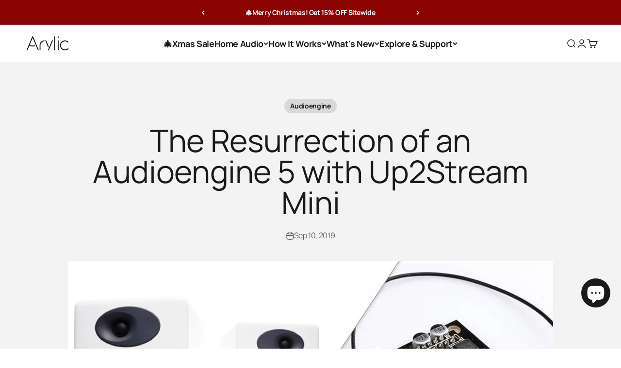

--- FILE ---
content_type: text/html; charset=utf-8
request_url: https://www.arylic.com/blogs/news/the-resurrection-of-an-audioengine-5-with-up2stream-mini
body_size: 49591
content:
<!doctype html>

<html lang="en" dir="ltr">
  <head>
    <meta charset="utf-8">
    <meta name="viewport" content="width=device-width, initial-scale=1.0, height=device-height, minimum-scale=1.0, maximum-scale=1.0">
    <meta name="theme-color" content="#ffffff">

    <title>The Resurrection of an Audioengine 5 with Up2Stream Mini</title><meta name="description" content="ELECTRONICS The Resurrection of an Audioengine 5 WEDNESDAY - 08/28/19 The Past About nine years ago, I bought a pair of powered speakers, the great Audioengine 5. Their sound was amazing and I had fun with it over a period of many years. Unfortunately the last two or three years they began to make a really nasty crackl"><link rel="canonical" href="https://www.arylic.com/blogs/news/the-resurrection-of-an-audioengine-5-with-up2stream-mini"><link rel="shortcut icon" href="//www.arylic.com/cdn/shop/files/A-black_51edc7d2-fd46-4480-a549-5561ae76acae.png?v=1689583051&width=96">
      <link rel="apple-touch-icon" href="//www.arylic.com/cdn/shop/files/A-black_51edc7d2-fd46-4480-a549-5561ae76acae.png?v=1689583051&width=180"><link rel="preconnect" href="https://cdn.shopify.com">
    <link rel="preconnect" href="https://fonts.shopifycdn.com" crossorigin>
    <link rel="dns-prefetch" href="https://productreviews.shopifycdn.com"><link rel="preload" href="//www.arylic.com/cdn/fonts/manrope/manrope_n6.5ea4cfb23f4dbdd23fdb46c1257564ad6abe70cf.woff2" as="font" type="font/woff2" crossorigin><link rel="preload" href="//www.arylic.com/cdn/fonts/manrope/manrope_n4.cd2363f838fb1ef03bdb07c829c7c992d417dd64.woff2" as="font" type="font/woff2" crossorigin><meta property="og:type" content="article">
  <meta property="og:title" content="The Resurrection of an Audioengine 5 with Up2Stream Mini"><meta property="og:image" content="http://www.arylic.com/cdn/shop/articles/audioengine5_banner-758616.jpg?v=1694078982&width=2048">
  <meta property="og:image:secure_url" content="https://www.arylic.com/cdn/shop/articles/audioengine5_banner-758616.jpg?v=1694078982&width=2048">
  <meta property="og:image:width" content="1024">
  <meta property="og:image:height" content="540"><meta property="og:description" content="ELECTRONICS The Resurrection of an Audioengine 5 WEDNESDAY - 08/28/19 The Past About nine years ago, I bought a pair of powered speakers, the great Audioengine 5. Their sound was amazing and I had fun with it over a period of many years. Unfortunately the last two or three years they began to make a really nasty crackl"><meta property="og:url" content="https://www.arylic.com/blogs/news/the-resurrection-of-an-audioengine-5-with-up2stream-mini">
<meta property="og:site_name" content="Arylic"><meta name="twitter:card" content="summary"><meta name="twitter:title" content="The Resurrection of an Audioengine 5 with Up2Stream Mini">
  <meta name="twitter:description" content="Thank Frank Gregor for share his experience with Arylic Up2stream mini!"><meta name="twitter:image" content="https://www.arylic.com/cdn/shop/articles/audioengine5_banner-758616.jpg?crop=center&height=1200&v=1694078982&width=1200">
  <meta name="twitter:image:alt" content="The Resurrection of an Audioengine 5 with Up2Stream Mini"><script async crossorigin fetchpriority="high" src="/cdn/shopifycloud/importmap-polyfill/es-modules-shim.2.4.0.js"></script>
<script type="application/ld+json">{"@context":"http:\/\/schema.org\/","@id":"\/blogs\/news\/the-resurrection-of-an-audioengine-5-with-up2stream-mini#article","@type":"Article","mainEntityOfPage":{"@type":"WebPage","@id":"https:\/\/www.arylic.com\/blogs\/news\/the-resurrection-of-an-audioengine-5-with-up2stream-mini"},"articleBody":"\n\n\n\n\nELECTRONICS\nThe Resurrection of an Audioengine 5\nWEDNESDAY - 08\/28\/19\n\n\n\n\n\n\nThe Past\n\n\nAbout nine years ago, I bought a pair of powered speakers, the great Audioengine 5. Their sound was amazing and I had fun with it over a period of many years. Unfortunately the last two or three years they began to make a really nasty crackling sound after a few minutes of silence. I guess it was the moment when the built in amplifier board detected no incoming signal and switched to standby mode.\nThis noise became stronger and stronger over time. In addition there was a crackling while playing music and I began to use the speakers lesser and lesser. So, time passed and the good Audioengine 5 slowly got dusty...\n\n\n\n\n\nA New Passion Was Born\nAs I wrote here a while ago I discovered woodworking as a new passion. That passion - woodworking in general - includes the building of loudspeakers with WiFi and all the fancy features like Apple Airplay, Spotify Connect and Bluetooth. When I was reading articles about how to build such speakers and studying lots of technical specs of different boards whose providing Bluetooth and\/or WiFi I really learnt a lot!\nI even tried different Linux distributions for the Raspberry Pi and I began to write my own web based admin software using Swift on ARM for the Pi for administration and configuration of Pi-based speakers.\n\n\nThen I discovered a new company named Arylic which offered their brand new \"Up2Stream Mini WiFi Audio Receiver Module\". I read its specs and I was amazed.\n\nAndroid \u0026amp; iOS support\nApple Airplay, Spotify Connect, DLNA\nLossless Audio\nSupport for different streaming services like: TuneIn, iHeartRadio, Deezer, Tidal etc.\n\nMulti-Room, Expandable System (Synchronous)\nMulti-Zone Streaming\nLeft\/Right Stereo Speaker Pairing\nand many more...\n\n\n\n\n\n\nThis could be the solution I was looking for building WiFi based loudspeakers with all these features I mentioned above.\nThe Idea of Resurrecting the Audioengine 5\nI slept over it a few nights and the idea began to take shape. The most important question was:\n\nHow should I implement it to get my beloved speakers back to life?\n\nLong story short: I thought the most effective way would be to remove the built in amplifier and install completely new hardware using the Arylic Up2Stream board instead. No sooner said than done. Almost...\nRemoving the Built In Amp\nThis step was quite easy and straight forward. I just had to loosen a lot of screws on the backplane. All components of the amplifier were mounted directly on the inside of this backplane - two PCB's, a big heat sink and a giant and very heavy toroidal transformer. All this was disassembled very quickly.\n\n\n\n\n\n\n\n\n\n\n\n\n\n\n\n\n\n\nI just had one little problem to solve. The crossover for the powered speaker (the other one is just a passive speaker driven by the powered one) was on the same PCB which hosts the amplifier. Somehow, I had to get it off of that one PCB. After some research of the amplifier board the solution was easy.\nI just had to go the professional way. My good old coping saw would do the job... 😎\n\n\n\nDo it like a Pro\n\n\n\nThe output signal of the Up2Stream board is line out only. In most cases, it must be amplified for use in such a speaker. I chose the KAB-215 from Dayton Audio (which turned out to be not so great in the end, but more about that later), along with a small, 15V (max.) Mean Well switching power supply.\nAlong with the KAB-215 board I bought the optional function cables bundle and the L-type aluminum bracket. This aluminum mount was a good decision, because it is intended for mounting the amplifier board. I simply drilled a few more holes and placed the power supply on the back. The Dayton Audio amplifier and the Mean Well power supply are now on this mount. In reality there is even another component installed, a DC\/DC Step Down Converter, which converts the 15V DC output of the power supply down to 5V DC for powering the Up2Stream board.\n\n\n\nDrilling holes for the DC\/DC Converter\n\n\n\n\nPower Supply on the backside\n\n\n\n\nMounted DC\/DC Converter\n\n\n\nAfter a quick test wiring of all components, the unexpected happened. Suddenly a strong acrid smell spread and a tiny cloud of \"Magic Smoke\" formed over the Up2Stream board. 😡\n\nDamn, I killed it.\n\nBut fortunately, I had bought three of them. So I triple-checked all the cables, fixed my wiring error, and switched the power on a second time.Yes! It worked as expected.\n\nThe worst was done. I shortened all the cables to the right lengths and soldered them together, connected them to cable bundles, filled the speaker with new insulation material and reassembled everything.\n\n\n\nOriginal Hardware\n\n\n\n\nNew Hardware\n\n\n\nThe Test\nFor music playback on the Up2Stream board, Arylic suggests using their own 4Stream iOS app (I guess there's also an Android version). It supports various streaming services like TuneIn, Tidal, Deezer, Qobuz, iHeartRadio and many more. You can use Apple Airplay and Spotify Connect, or you can stream music directly from your own NAS via DLNA. The app has a simple interface and is very intuitive to use.\n\n\n\n\n\n\n\n\n\n\n\n\n\n\n\n\n\nArylic says it supports Multi-Room and Multi-Zone and you even can setup two of these Up2Stream boards as a single stereo speaker pair. Due to the lack of having multiple of these boards running in my own setup I can't test it right now. But there are some videos on YouTube about this topics available.\nFinally They Are Back\nWell, and now they are back again. I'm \"nearly\" happy with it. After I played different music files from my library and after I tested out different streaming services I can say the new feeling and handling of these speakers over WiFi is very convenient!\nUnfortunately the amplifier board I used doesn't seem to have enough power for producing great sound. The sound is okay, but there is room for improvement. Maybe I'll try a more powerful version from Dayton Audio later, but for now it's okay.\n\nAnd now a very short presentation of the resurrection. Have fun...\n\n\n\n\n\n\n\n\nAuthor\n \n\n\n\nFrank Gregor\nSoftware Developer \u0026amp; Woodworker\n\nHeya, I'm a freelance macOS and iOS developer. Woodworking in general, but loudspeaker building in particular is just an attempt to clear my mind... (-:\nOrigin from:\nhttps:\/\/bytesandwood.me\/en\/blog\/the-resurrection-of-an-audioengine-5\n","headline":"The Resurrection of an Audioengine 5 with Up2Stream Mini","description":"Thank Frank Gregor for share his experience with Arylic Up2stream mini!","image":"https:\/\/www.arylic.com\/cdn\/shop\/articles\/audioengine5_banner-758616.jpg?v=1694078982\u0026width=1920","datePublished":"2019-09-10T10:27:27+08:00","dateModified":"2019-09-10T10:31:00+08:00","author":{"@type":"Person","name":"Shenzhen Mazentop Information Technology Co.,Ltd Collaborator"},"publisher":{"@type":"Organization","name":"Arylic"}}</script><script type="application/ld+json">
  {
    "@context": "https://schema.org",
    "@type": "BreadcrumbList",
    "itemListElement": [{
        "@type": "ListItem",
        "position": 1,
        "name": "Home",
        "item": "https://www.arylic.com"
      },{
            "@type": "ListItem",
            "position": 2,
            "name": "ARYLIC BLOG",
            "item": "https://www.arylic.com/blogs/news"
          }, {
            "@type": "ListItem",
            "position": 3,
            "name": "ARYLIC BLOG",
            "item": "https://www.arylic.com/blogs/news/the-resurrection-of-an-audioengine-5-with-up2stream-mini"
          }]
  }
</script><style>/* Typography (heading) */
  @font-face {
  font-family: Manrope;
  font-weight: 600;
  font-style: normal;
  font-display: fallback;
  src: url("//www.arylic.com/cdn/fonts/manrope/manrope_n6.5ea4cfb23f4dbdd23fdb46c1257564ad6abe70cf.woff2") format("woff2"),
       url("//www.arylic.com/cdn/fonts/manrope/manrope_n6.c70fcd17c08beb02803eda70a4c8999d9081026b.woff") format("woff");
}

/* Typography (body) */
  @font-face {
  font-family: Manrope;
  font-weight: 400;
  font-style: normal;
  font-display: fallback;
  src: url("//www.arylic.com/cdn/fonts/manrope/manrope_n4.cd2363f838fb1ef03bdb07c829c7c992d417dd64.woff2") format("woff2"),
       url("//www.arylic.com/cdn/fonts/manrope/manrope_n4.08b75e0e22a3f7267f64ccf115e9fb6d79fc1ce7.woff") format("woff");
}

@font-face {
  font-family: Manrope;
  font-weight: 700;
  font-style: normal;
  font-display: fallback;
  src: url("//www.arylic.com/cdn/fonts/manrope/manrope_n7.f3a06f9634c15008fe4637ba89fefcc8a1b93fbd.woff2") format("woff2"),
       url("//www.arylic.com/cdn/fonts/manrope/manrope_n7.6dba97311355640bc9b07a590354f08bc8fcc79f.woff") format("woff");
}

:root {
    /**
     * ---------------------------------------------------------------------
     * SPACING VARIABLES
     *
     * We are using a spacing inspired from frameworks like Tailwind CSS.
     * ---------------------------------------------------------------------
     */
    --spacing-0-5: 0.125rem; /* 2px */
    --spacing-1: 0.25rem; /* 4px */
    --spacing-1-5: 0.375rem; /* 6px */
    --spacing-2: 0.5rem; /* 8px */
    --spacing-2-5: 0.625rem; /* 10px */
    --spacing-3: 0.75rem; /* 12px */
    --spacing-3-5: 0.875rem; /* 14px */
    --spacing-4: 1rem; /* 16px */
    --spacing-4-5: 1.125rem; /* 18px */
    --spacing-5: 1.25rem; /* 20px */
    --spacing-5-5: 1.375rem; /* 22px */
    --spacing-6: 1.5rem; /* 24px */
    --spacing-6-5: 1.625rem; /* 26px */
    --spacing-7: 1.75rem; /* 28px */
    --spacing-7-5: 1.875rem; /* 30px */
    --spacing-8: 2rem; /* 32px */
    --spacing-8-5: 2.125rem; /* 34px */
    --spacing-9: 2.25rem; /* 36px */
    --spacing-9-5: 2.375rem; /* 38px */
    --spacing-10: 2.5rem; /* 40px */
    --spacing-11: 2.75rem; /* 44px */
    --spacing-12: 3rem; /* 48px */
    --spacing-14: 3.5rem; /* 56px */
    --spacing-16: 4rem; /* 64px */
    --spacing-18: 4.5rem; /* 72px */
    --spacing-20: 5rem; /* 80px */
    --spacing-24: 6rem; /* 96px */
    --spacing-28: 7rem; /* 112px */
    --spacing-32: 8rem; /* 128px */
    --spacing-36: 9rem; /* 144px */
    --spacing-40: 10rem; /* 160px */
    --spacing-44: 11rem; /* 176px */
    --spacing-48: 12rem; /* 192px */
    --spacing-52: 13rem; /* 208px */
    --spacing-56: 14rem; /* 224px */
    --spacing-60: 15rem; /* 240px */
    --spacing-64: 16rem; /* 256px */
    --spacing-72: 18rem; /* 288px */
    --spacing-80: 20rem; /* 320px */
    --spacing-96: 24rem; /* 384px */

    /* Container */
    --container-max-width: 1300px;
    --container-narrow-max-width: 1050px;
    --container-gutter: var(--spacing-5);
    --section-outer-spacing-block: var(--spacing-8);
    --section-inner-max-spacing-block: var(--spacing-8);
    --section-inner-spacing-inline: var(--container-gutter);
    --section-stack-spacing-block: var(--spacing-8);

    /* Grid gutter */
    --grid-gutter: var(--spacing-5);

    /* Product list settings */
    --product-list-row-gap: var(--spacing-8);
    --product-list-column-gap: var(--grid-gutter);

    /* Form settings */
    --input-gap: var(--spacing-2);
    --input-height: 2.625rem;
    --input-padding-inline: var(--spacing-4);

    /* Other sizes */
    --sticky-area-height: calc(var(--sticky-announcement-bar-enabled, 0) * var(--announcement-bar-height, 0px) + var(--sticky-header-enabled, 0) * var(--header-height, 0px));

    /* RTL support */
    --transform-logical-flip: 1;
    --transform-origin-start: left;
    --transform-origin-end: right;

    /**
     * ---------------------------------------------------------------------
     * TYPOGRAPHY
     * ---------------------------------------------------------------------
     */

    /* Font properties */
    --heading-font-family: Manrope, sans-serif;
    --heading-font-weight: 600;
    --heading-font-style: normal;
    --heading-text-transform: normal;
    --heading-letter-spacing: -0.03em;
    --text-font-family: Manrope, sans-serif;
    --text-font-weight: 400;
    --text-font-style: normal;
    --text-letter-spacing: -0.02em;

    /* Font sizes */
    --text-h0: 3rem;
    --text-h1: 2.5rem;
    --text-h2: 2rem;
    --text-h3: 1.5rem;
    --text-h4: 1.375rem;
    --text-h5: 1.125rem;
    --text-h6: 1rem;
    --text-xs: 0.8125rem;
    --text-sm: 0.875rem;
    --text-base: 1.0rem;
    --text-lg: 1.25rem;

    /**
     * ---------------------------------------------------------------------
     * COLORS
     * ---------------------------------------------------------------------
     */

    /* Color settings */--accent: 26 26 26;
    --text-primary: 26 26 26;
    --background-primary: 255 255 255;
    --dialog-background: 255 255 255;
    --border-color: var(--text-color, var(--text-primary)) / 0.12;

    /* Button colors */
    --button-background-primary: 26 26 26;
    --button-text-primary: 255 255 255;
    --button-background-secondary: 26 26 26;
    --button-text-secondary: 255 255 255;

    /* Status colors */
    --success-background: 224 244 232;
    --success-text: 0 163 65;
    --warning-background: 255 246 233;
    --warning-text: 255 183 74;
    --error-background: 254 231 231;
    --error-text: 248 58 58;

    /* Product colors */
    --on-sale-text: 248 58 58;
    --on-sale-badge-background: 248 58 58;
    --on-sale-badge-text: 255 255 255;
    --sold-out-badge-background: 0 0 0;
    --sold-out-badge-text: 255 255 255;
    --primary-badge-background: 128 60 238;
    --primary-badge-text: 255 255 255;
    --star-color: 255 183 74;
    --product-card-background: 253 253 253;
    --product-card-text: 26 26 26;

    /* Header colors */
    --header-background: 255 255 255;
    --header-text: 26 26 26;

    /* Footer colors */
    --footer-background: 61 61 61;
    --footer-text: 255 255 255;

    /* Rounded variables (used for border radius) */
    --rounded-xs: 0.25rem;
    --rounded-sm: 0.375rem;
    --rounded: 0.75rem;
    --rounded-lg: 1.5rem;
    --rounded-full: 9999px;

    --rounded-button: 3.75rem;
    --rounded-input: 0.5rem;

    /* Box shadow */
    --shadow-sm: 0 2px 8px rgb(var(--text-primary) / 0.1);
    --shadow: 0 5px 15px rgb(var(--text-primary) / 0.1);
    --shadow-md: 0 5px 30px rgb(var(--text-primary) / 0.1);
    --shadow-block: 0px 18px 50px rgb(var(--text-primary) / 0.1);

    /**
     * ---------------------------------------------------------------------
     * OTHER
     * ---------------------------------------------------------------------
     */

    --stagger-products-reveal-opacity: 0;
    --cursor-close-svg-url: url(//www.arylic.com/cdn/shop/t/140/assets/cursor-close.svg?v=147174565022153725511765276461);
    --cursor-zoom-in-svg-url: url(//www.arylic.com/cdn/shop/t/140/assets/cursor-zoom-in.svg?v=154953035094101115921765276461);
    --cursor-zoom-out-svg-url: url(//www.arylic.com/cdn/shop/t/140/assets/cursor-zoom-out.svg?v=16155520337305705181765276461);
    --checkmark-svg-url: url(//www.arylic.com/cdn/shop/t/140/assets/checkmark.svg?v=77552481021870063511765276461);
  }

  [dir="rtl"]:root {
    /* RTL support */
    --transform-logical-flip: -1;
    --transform-origin-start: right;
    --transform-origin-end: left;
  }

  @media screen and (min-width: 700px) {
    :root {
      /* Typography (font size) */
      --text-h0: 4rem;
      --text-h1: 3rem;
      --text-h2: 2.5rem;
      --text-h3: 2rem;
      --text-h4: 1.625rem;
      --text-h5: 1.25rem;
      --text-h6: 1.125rem;

      --text-xs: 0.875rem;
      --text-sm: 1.0rem;
      --text-base: 1.125rem;
      --text-lg: 1.375rem;

      /* Spacing */
      --container-gutter: 2rem;
      --section-outer-spacing-block: var(--spacing-12);
      --section-inner-max-spacing-block: var(--spacing-10);
      --section-inner-spacing-inline: var(--spacing-12);
      --section-stack-spacing-block: var(--spacing-10);

      /* Grid gutter */
      --grid-gutter: var(--spacing-6);

      /* Product list settings */
      --product-list-row-gap: var(--spacing-12);

      /* Form settings */
      --input-gap: 1rem;
      --input-height: 3.125rem;
      --input-padding-inline: var(--spacing-5);
    }
  }

  @media screen and (min-width: 1000px) {
    :root {
      /* Spacing settings */
      --container-gutter: var(--spacing-12);
      --section-outer-spacing-block: var(--spacing-14);
      --section-inner-max-spacing-block: var(--spacing-12);
      --section-inner-spacing-inline: var(--spacing-16);
      --section-stack-spacing-block: var(--spacing-10);
    }
  }

  @media screen and (min-width: 1150px) {
    :root {
      /* Spacing settings */
      --container-gutter: var(--spacing-12);
      --section-outer-spacing-block: var(--spacing-14);
      --section-inner-max-spacing-block: var(--spacing-12);
      --section-inner-spacing-inline: var(--spacing-16);
      --section-stack-spacing-block: var(--spacing-12);
    }
  }

  @media screen and (min-width: 1400px) {
    :root {
      /* Typography (font size) */
      --text-h0: 5rem;
      --text-h1: 3.75rem;
      --text-h2: 3rem;
      --text-h3: 2.25rem;
      --text-h4: 2rem;
      --text-h5: 1.5rem;
      --text-h6: 1.25rem;

      --section-outer-spacing-block: var(--spacing-16);
      --section-inner-max-spacing-block: var(--spacing-14);
      --section-inner-spacing-inline: var(--spacing-18);
    }
  }

  @media screen and (min-width: 1600px) {
    :root {
      --section-outer-spacing-block: var(--spacing-16);
      --section-inner-max-spacing-block: var(--spacing-16);
      --section-inner-spacing-inline: var(--spacing-20);
    }
  }

  /**
   * ---------------------------------------------------------------------
   * LIQUID DEPENDANT CSS
   *
   * Our main CSS is Liquid free, but some very specific features depend on
   * theme settings, so we have them here
   * ---------------------------------------------------------------------
   */@media screen and (pointer: fine) {
        .button:not([disabled]):hover, .btn:not([disabled]):hover, .shopify-payment-button__button--unbranded:not([disabled]):hover {
          --button-background-opacity: 0.85;
        }

        .button--subdued:not([disabled]):hover {
          --button-background: var(--text-color) / .05 !important;
        }
      }</style><script>
  // This allows to expose several variables to the global scope, to be used in scripts
  window.themeVariables = {
    settings: {
      showPageTransition: null,
      staggerProductsApparition: true,
      reduceDrawerAnimation: false,
      reduceMenuAnimation: false,
      headingApparition: "split_fade",
      pageType: "article",
      moneyFormat: "\u003cspan class=money\u003e${{amount}}\u003c\/span\u003e",
      moneyWithCurrencyFormat: "\u003cspan class=money\u003e${{amount}} USD\u003c\/span\u003e",
      currencyCodeEnabled: false,
      cartType: "popover",
      showDiscount: true,
      discountMode: "saving",
      pageBackground: "#ffffff",
      textColor: "#1a1a1a"
    },

    strings: {
      addedToCartWithTitle: "{{ product_title }} added to your cart",
      accessibilityClose: "Close",
      accessibilityNext: "Next",
      accessibilityPrevious: "Previous",
      closeGallery: "Close gallery",
      zoomGallery: "Zoom",
      errorGallery: "Image cannot be loaded",
      searchNoResults: "No results could be found.",
      addOrderNote: "Add order note",
      editOrderNote: "Edit order note",
      shippingEstimatorNoResults: "Sorry, we do not ship to your address.",
      shippingEstimatorOneResult: "There is one shipping rate for your address:",
      shippingEstimatorMultipleResults: "There are several shipping rates for your address:",
      shippingEstimatorError: "One or more error occurred while retrieving shipping rates:"
    },

    breakpoints: {
      'sm': 'screen and (min-width: 700px)',
      'md': 'screen and (min-width: 1000px)',
      'lg': 'screen and (min-width: 1150px)',
      'xl': 'screen and (min-width: 1400px)',

      'sm-max': 'screen and (max-width: 699px)',
      'md-max': 'screen and (max-width: 999px)',
      'lg-max': 'screen and (max-width: 1149px)',
      'xl-max': 'screen and (max-width: 1399px)'
    }
  };

  // For detecting native share
  document.documentElement.classList.add(`native-share--${navigator.share ? 'enabled' : 'disabled'}`);</script><script type="importmap">{
        "imports": {
          "vendor": "//www.arylic.com/cdn/shop/t/140/assets/vendor.min.js?v=150021648067352023321765276461",
          "theme": "//www.arylic.com/cdn/shop/t/140/assets/theme.js?v=40804283163904948221765276461",
          "photoswipe": "//www.arylic.com/cdn/shop/t/140/assets/photoswipe.min.js?v=13374349288281597431765276461"
        }
      }
    </script>

    <script type="module" src="//www.arylic.com/cdn/shop/t/140/assets/vendor.min.js?v=150021648067352023321765276461"></script>
    <script type="module" src="//www.arylic.com/cdn/shop/t/140/assets/theme.js?v=40804283163904948221765276461"></script>

    <script>window.performance && window.performance.mark && window.performance.mark('shopify.content_for_header.start');</script><meta name="google-site-verification" content="QQCf_PbzLv3kItLOLQCbaZRzNoBD3N86XqMfz7bhOvc">
<meta id="shopify-digital-wallet" name="shopify-digital-wallet" content="/7268991049/digital_wallets/dialog">
<meta name="shopify-checkout-api-token" content="f27075544da999a470dbce3820ae331f">
<meta id="in-context-paypal-metadata" data-shop-id="7268991049" data-venmo-supported="false" data-environment="production" data-locale="en_US" data-paypal-v4="true" data-currency="USD">
<link rel="alternate" type="application/atom+xml" title="Feed" href="/blogs/news.atom" />
<link rel="alternate" hreflang="x-default" href="https://www.arylic.com/blogs/news/the-resurrection-of-an-audioengine-5-with-up2stream-mini">
<link rel="alternate" hreflang="de" href="https://www.arylic.com/de/blogs/news/the-resurrection-of-an-audioengine-5-with-up2stream-mini">
<link rel="alternate" hreflang="cs" href="https://www.arylic.com/cs/blogs/news/the-resurrection-of-an-audioengine-5-with-up2stream-mini">
<link rel="alternate" hreflang="da" href="https://www.arylic.com/da/blogs/news/the-resurrection-of-an-audioengine-5-with-up2stream-mini">
<link rel="alternate" hreflang="fi" href="https://www.arylic.com/fi/blogs/news/the-resurrection-of-an-audioengine-5-with-up2stream-mini">
<link rel="alternate" hreflang="nl" href="https://www.arylic.com/nl/blogs/news/the-resurrection-of-an-audioengine-5-with-up2stream-mini">
<link rel="alternate" hreflang="es" href="https://www.arylic.com/es/blogs/news/the-resurrection-of-an-audioengine-5-with-up2stream-mini">
<link rel="alternate" hreflang="fr" href="https://www.arylic.com/fr/blogs/news/the-resurrection-of-an-audioengine-5-with-up2stream-mini">
<link rel="alternate" hreflang="it" href="https://www.arylic.com/it/blogs/news/the-resurrection-of-an-audioengine-5-with-up2stream-mini">
<link rel="alternate" hreflang="pl" href="https://www.arylic.com/pl/blogs/news/the-resurrection-of-an-audioengine-5-with-up2stream-mini">
<link rel="alternate" hreflang="pt" href="https://www.arylic.com/pt/blogs/news/the-resurrection-of-an-audioengine-5-with-up2stream-mini">
<link rel="alternate" hreflang="ru" href="https://www.arylic.com/ru/blogs/news/the-resurrection-of-an-audioengine-5-with-up2stream-mini">
<link rel="alternate" hreflang="sv" href="https://www.arylic.com/sv/blogs/news/the-resurrection-of-an-audioengine-5-with-up2stream-mini">
<link rel="alternate" hreflang="ja" href="https://www.arylic.com/ja/blogs/news/the-resurrection-of-an-audioengine-5-with-up2stream-mini">
<script async="async" src="/checkouts/internal/preloads.js?locale=en-US"></script>
<script id="shopify-features" type="application/json">{"accessToken":"f27075544da999a470dbce3820ae331f","betas":["rich-media-storefront-analytics"],"domain":"www.arylic.com","predictiveSearch":true,"shopId":7268991049,"locale":"en"}</script>
<script>var Shopify = Shopify || {};
Shopify.shop = "arylicc.myshopify.com";
Shopify.locale = "en";
Shopify.currency = {"active":"USD","rate":"1.0"};
Shopify.country = "US";
Shopify.theme = {"name":"圣诞节最新版本","id":155557822701,"schema_name":"Impact","schema_version":"6.12.0","theme_store_id":1190,"role":"main"};
Shopify.theme.handle = "null";
Shopify.theme.style = {"id":null,"handle":null};
Shopify.cdnHost = "www.arylic.com/cdn";
Shopify.routes = Shopify.routes || {};
Shopify.routes.root = "/";</script>
<script type="module">!function(o){(o.Shopify=o.Shopify||{}).modules=!0}(window);</script>
<script>!function(o){function n(){var o=[];function n(){o.push(Array.prototype.slice.apply(arguments))}return n.q=o,n}var t=o.Shopify=o.Shopify||{};t.loadFeatures=n(),t.autoloadFeatures=n()}(window);</script>
<script id="shop-js-analytics" type="application/json">{"pageType":"article"}</script>
<script defer="defer" async type="module" src="//www.arylic.com/cdn/shopifycloud/shop-js/modules/v2/client.init-shop-cart-sync_DtuiiIyl.en.esm.js"></script>
<script defer="defer" async type="module" src="//www.arylic.com/cdn/shopifycloud/shop-js/modules/v2/chunk.common_CUHEfi5Q.esm.js"></script>
<script type="module">
  await import("//www.arylic.com/cdn/shopifycloud/shop-js/modules/v2/client.init-shop-cart-sync_DtuiiIyl.en.esm.js");
await import("//www.arylic.com/cdn/shopifycloud/shop-js/modules/v2/chunk.common_CUHEfi5Q.esm.js");

  window.Shopify.SignInWithShop?.initShopCartSync?.({"fedCMEnabled":true,"windoidEnabled":true});

</script>
<script>(function() {
  var isLoaded = false;
  function asyncLoad() {
    if (isLoaded) return;
    isLoaded = true;
    var urls = ["https:\/\/static.affiliatly.com\/shopify\/v3\/shopify.js?affiliatly_code=AF-1018064\u0026shop=arylicc.myshopify.com","https:\/\/chimpstatic.com\/mcjs-connected\/js\/users\/ef7794bbf2da6749ca27ebb14\/fc1950a4c7fd0f8304ddb21cb.js?shop=arylicc.myshopify.com","https:\/\/static.shareasale.com\/json\/shopify\/shareasale-tracking.js?sasmid=128037\u0026ssmtid=19038\u0026shop=arylicc.myshopify.com","https:\/\/app.mambasms.com\/launcher.js?shop=arylicc.myshopify.com","\/\/cdn.shopify.com\/proxy\/9cadfbae346008278cadd31d3e33eabb8ba6cb8744aa98065eaba862097249ae\/api.goaffpro.com\/loader.js?shop=arylicc.myshopify.com\u0026sp-cache-control=cHVibGljLCBtYXgtYWdlPTkwMA"];
    for (var i = 0; i < urls.length; i++) {
      var s = document.createElement('script');
      s.type = 'text/javascript';
      s.async = true;
      s.src = urls[i];
      var x = document.getElementsByTagName('script')[0];
      x.parentNode.insertBefore(s, x);
    }
  };
  if(window.attachEvent) {
    window.attachEvent('onload', asyncLoad);
  } else {
    window.addEventListener('load', asyncLoad, false);
  }
})();</script>
<script id="__st">var __st={"a":7268991049,"offset":28800,"reqid":"870da27f-fb28-4ba9-bc5e-a5f83aee6326-1766723009","pageurl":"www.arylic.com\/blogs\/news\/the-resurrection-of-an-audioengine-5-with-up2stream-mini","s":"articles-32273825865","u":"cfda6ff93d2e","p":"article","rtyp":"article","rid":32273825865};</script>
<script>window.ShopifyPaypalV4VisibilityTracking = true;</script>
<script id="captcha-bootstrap">!function(){'use strict';const t='contact',e='account',n='new_comment',o=[[t,t],['blogs',n],['comments',n],[t,'customer']],c=[[e,'customer_login'],[e,'guest_login'],[e,'recover_customer_password'],[e,'create_customer']],r=t=>t.map((([t,e])=>`form[action*='/${t}']:not([data-nocaptcha='true']) input[name='form_type'][value='${e}']`)).join(','),a=t=>()=>t?[...document.querySelectorAll(t)].map((t=>t.form)):[];function s(){const t=[...o],e=r(t);return a(e)}const i='password',u='form_key',d=['recaptcha-v3-token','g-recaptcha-response','h-captcha-response',i],f=()=>{try{return window.sessionStorage}catch{return}},m='__shopify_v',_=t=>t.elements[u];function p(t,e,n=!1){try{const o=window.sessionStorage,c=JSON.parse(o.getItem(e)),{data:r}=function(t){const{data:e,action:n}=t;return t[m]||n?{data:e,action:n}:{data:t,action:n}}(c);for(const[e,n]of Object.entries(r))t.elements[e]&&(t.elements[e].value=n);n&&o.removeItem(e)}catch(o){console.error('form repopulation failed',{error:o})}}const l='form_type',E='cptcha';function T(t){t.dataset[E]=!0}const w=window,h=w.document,L='Shopify',v='ce_forms',y='captcha';let A=!1;((t,e)=>{const n=(g='f06e6c50-85a8-45c8-87d0-21a2b65856fe',I='https://cdn.shopify.com/shopifycloud/storefront-forms-hcaptcha/ce_storefront_forms_captcha_hcaptcha.v1.5.2.iife.js',D={infoText:'Protected by hCaptcha',privacyText:'Privacy',termsText:'Terms'},(t,e,n)=>{const o=w[L][v],c=o.bindForm;if(c)return c(t,g,e,D).then(n);var r;o.q.push([[t,g,e,D],n]),r=I,A||(h.body.append(Object.assign(h.createElement('script'),{id:'captcha-provider',async:!0,src:r})),A=!0)});var g,I,D;w[L]=w[L]||{},w[L][v]=w[L][v]||{},w[L][v].q=[],w[L][y]=w[L][y]||{},w[L][y].protect=function(t,e){n(t,void 0,e),T(t)},Object.freeze(w[L][y]),function(t,e,n,w,h,L){const[v,y,A,g]=function(t,e,n){const i=e?o:[],u=t?c:[],d=[...i,...u],f=r(d),m=r(i),_=r(d.filter((([t,e])=>n.includes(e))));return[a(f),a(m),a(_),s()]}(w,h,L),I=t=>{const e=t.target;return e instanceof HTMLFormElement?e:e&&e.form},D=t=>v().includes(t);t.addEventListener('submit',(t=>{const e=I(t);if(!e)return;const n=D(e)&&!e.dataset.hcaptchaBound&&!e.dataset.recaptchaBound,o=_(e),c=g().includes(e)&&(!o||!o.value);(n||c)&&t.preventDefault(),c&&!n&&(function(t){try{if(!f())return;!function(t){const e=f();if(!e)return;const n=_(t);if(!n)return;const o=n.value;o&&e.removeItem(o)}(t);const e=Array.from(Array(32),(()=>Math.random().toString(36)[2])).join('');!function(t,e){_(t)||t.append(Object.assign(document.createElement('input'),{type:'hidden',name:u})),t.elements[u].value=e}(t,e),function(t,e){const n=f();if(!n)return;const o=[...t.querySelectorAll(`input[type='${i}']`)].map((({name:t})=>t)),c=[...d,...o],r={};for(const[a,s]of new FormData(t).entries())c.includes(a)||(r[a]=s);n.setItem(e,JSON.stringify({[m]:1,action:t.action,data:r}))}(t,e)}catch(e){console.error('failed to persist form',e)}}(e),e.submit())}));const S=(t,e)=>{t&&!t.dataset[E]&&(n(t,e.some((e=>e===t))),T(t))};for(const o of['focusin','change'])t.addEventListener(o,(t=>{const e=I(t);D(e)&&S(e,y())}));const B=e.get('form_key'),M=e.get(l),P=B&&M;t.addEventListener('DOMContentLoaded',(()=>{const t=y();if(P)for(const e of t)e.elements[l].value===M&&p(e,B);[...new Set([...A(),...v().filter((t=>'true'===t.dataset.shopifyCaptcha))])].forEach((e=>S(e,t)))}))}(h,new URLSearchParams(w.location.search),n,t,e,['guest_login'])})(!0,!0)}();</script>
<script integrity="sha256-4kQ18oKyAcykRKYeNunJcIwy7WH5gtpwJnB7kiuLZ1E=" data-source-attribution="shopify.loadfeatures" defer="defer" src="//www.arylic.com/cdn/shopifycloud/storefront/assets/storefront/load_feature-a0a9edcb.js" crossorigin="anonymous"></script>
<script data-source-attribution="shopify.dynamic_checkout.dynamic.init">var Shopify=Shopify||{};Shopify.PaymentButton=Shopify.PaymentButton||{isStorefrontPortableWallets:!0,init:function(){window.Shopify.PaymentButton.init=function(){};var t=document.createElement("script");t.src="https://www.arylic.com/cdn/shopifycloud/portable-wallets/latest/portable-wallets.en.js",t.type="module",document.head.appendChild(t)}};
</script>
<script data-source-attribution="shopify.dynamic_checkout.buyer_consent">
  function portableWalletsHideBuyerConsent(e){var t=document.getElementById("shopify-buyer-consent"),n=document.getElementById("shopify-subscription-policy-button");t&&n&&(t.classList.add("hidden"),t.setAttribute("aria-hidden","true"),n.removeEventListener("click",e))}function portableWalletsShowBuyerConsent(e){var t=document.getElementById("shopify-buyer-consent"),n=document.getElementById("shopify-subscription-policy-button");t&&n&&(t.classList.remove("hidden"),t.removeAttribute("aria-hidden"),n.addEventListener("click",e))}window.Shopify?.PaymentButton&&(window.Shopify.PaymentButton.hideBuyerConsent=portableWalletsHideBuyerConsent,window.Shopify.PaymentButton.showBuyerConsent=portableWalletsShowBuyerConsent);
</script>
<script data-source-attribution="shopify.dynamic_checkout.cart.bootstrap">document.addEventListener("DOMContentLoaded",(function(){function t(){return document.querySelector("shopify-accelerated-checkout-cart, shopify-accelerated-checkout")}if(t())Shopify.PaymentButton.init();else{new MutationObserver((function(e,n){t()&&(Shopify.PaymentButton.init(),n.disconnect())})).observe(document.body,{childList:!0,subtree:!0})}}));
</script>
<script id='scb4127' type='text/javascript' async='' src='https://www.arylic.com/cdn/shopifycloud/privacy-banner/storefront-banner.js'></script><link id="shopify-accelerated-checkout-styles" rel="stylesheet" media="screen" href="https://www.arylic.com/cdn/shopifycloud/portable-wallets/latest/accelerated-checkout-backwards-compat.css" crossorigin="anonymous">
<style id="shopify-accelerated-checkout-cart">
        #shopify-buyer-consent {
  margin-top: 1em;
  display: inline-block;
  width: 100%;
}

#shopify-buyer-consent.hidden {
  display: none;
}

#shopify-subscription-policy-button {
  background: none;
  border: none;
  padding: 0;
  text-decoration: underline;
  font-size: inherit;
  cursor: pointer;
}

#shopify-subscription-policy-button::before {
  box-shadow: none;
}

      </style>

<script>window.performance && window.performance.mark && window.performance.mark('shopify.content_for_header.end');</script>
<link href="//www.arylic.com/cdn/shop/t/140/assets/theme.css?v=139153545572283483691765276461" rel="stylesheet" type="text/css" media="all" /><!-- BEGIN app block: shopify://apps/judge-me-reviews/blocks/judgeme_core/61ccd3b1-a9f2-4160-9fe9-4fec8413e5d8 --><!-- Start of Judge.me Core -->




<link rel="dns-prefetch" href="https://cdnwidget.judge.me">
<link rel="dns-prefetch" href="https://cdn.judge.me">
<link rel="dns-prefetch" href="https://cdn1.judge.me">
<link rel="dns-prefetch" href="https://api.judge.me">

<script data-cfasync='false' class='jdgm-settings-script'>window.jdgmSettings={"pagination":5,"disable_web_reviews":false,"badge_no_review_text":"No reviews","badge_n_reviews_text":"{{ n }} review/reviews","badge_star_color":"#f8db56","hide_badge_preview_if_no_reviews":true,"badge_hide_text":false,"enforce_center_preview_badge":false,"widget_title":"Customer Reviews","widget_open_form_text":"Write a review","widget_close_form_text":"Cancel review","widget_refresh_page_text":"Refresh page","widget_summary_text":"Based on {{ number_of_reviews }} review/reviews","widget_no_review_text":"Be the first to write a review","widget_name_field_text":"Display name","widget_verified_name_field_text":"Verified Name (public)","widget_name_placeholder_text":"Display name","widget_required_field_error_text":"This field is required.","widget_email_field_text":"Email address","widget_verified_email_field_text":"Verified Email (private, can not be edited)","widget_email_placeholder_text":"Your email address","widget_email_field_error_text":"Please enter a valid email address.","widget_rating_field_text":"Rating","widget_review_title_field_text":"Review Title","widget_review_title_placeholder_text":"Give your review a title","widget_review_body_field_text":"Review content","widget_review_body_placeholder_text":"Start writing here...","widget_pictures_field_text":"Picture/Video (optional)","widget_submit_review_text":"Submit Review","widget_submit_verified_review_text":"Submit Verified Review","widget_submit_success_msg_with_auto_publish":"Thank you! Please refresh the page in a few moments to see your review. You can remove or edit your review by logging into \u003ca href='https://judge.me/login' target='_blank' rel='nofollow noopener'\u003eJudge.me\u003c/a\u003e","widget_submit_success_msg_no_auto_publish":"Thank you! Your review will be published as soon as it is approved by the shop admin. You can remove or edit your review by logging into \u003ca href='https://judge.me/login' target='_blank' rel='nofollow noopener'\u003eJudge.me\u003c/a\u003e","widget_show_default_reviews_out_of_total_text":"Showing {{ n_reviews_shown }} out of {{ n_reviews }} reviews.","widget_show_all_link_text":"Show all","widget_show_less_link_text":"Show less","widget_author_said_text":"{{ reviewer_name }} said:","widget_days_text":"{{ n }} days ago","widget_weeks_text":"{{ n }} week/weeks ago","widget_months_text":"{{ n }} month/months ago","widget_years_text":"{{ n }} year/years ago","widget_yesterday_text":"Yesterday","widget_today_text":"Today","widget_replied_text":"{{ shop_name }} replied:","widget_read_more_text":"Read more","widget_rating_filter_color":"#f8db56","widget_rating_filter_see_all_text":"See all reviews","widget_sorting_most_recent_text":"Most Recent","widget_sorting_highest_rating_text":"Highest Rating","widget_sorting_lowest_rating_text":"Lowest Rating","widget_sorting_with_pictures_text":"Only Pictures","widget_sorting_most_helpful_text":"Most Helpful","widget_open_question_form_text":"Ask a question","widget_reviews_subtab_text":"Reviews","widget_questions_subtab_text":"Questions","widget_question_label_text":"Question","widget_answer_label_text":"Answer","widget_question_placeholder_text":"Write your question here","widget_submit_question_text":"Submit Question","widget_question_submit_success_text":"Thank you for your question! We will notify you once it gets answered.","widget_star_color":"#f8db56","verified_badge_text":"Verified","verified_badge_bg_color":"#000000","verified_badge_text_color":"#ffffff","verified_badge_placement":"left-of-reviewer-name","widget_review_max_height":3,"widget_hide_border":false,"widget_social_share":true,"widget_thumb":false,"widget_review_location_show":false,"widget_location_format":"country_iso_code","all_reviews_include_out_of_store_products":true,"all_reviews_out_of_store_text":"(out of store)","all_reviews_product_name_prefix_text":"about","enable_review_pictures":true,"enable_question_anwser":true,"widget_theme":"leex","widget_product_reviews_subtab_text":"Product Reviews","widget_shop_reviews_subtab_text":"Shop Reviews","widget_write_a_store_review_text":"Write a Store Review","widget_other_languages_heading":"Reviews in Other Languages","widget_translate_review_text":"Translate review to {{ language }}","widget_translating_review_text":"Translating...","widget_show_original_translation_text":"Show original ({{ language }})","widget_translate_review_failed_text":"Review couldn't be translated.","widget_translate_review_retry_text":"Retry","widget_translate_review_try_again_later_text":"Try again later","widget_sorting_pictures_first_text":"Pictures First","floating_tab_button_name":"★ Voice From Customers","floating_tab_title":"Let customers speak for us","floating_tab_button_color":"#ffffff","floating_tab_button_background_color":"#f8db56","floating_tab_url":"","floating_tab_url_enabled":false,"all_reviews_text_badge_text":"Customers rate us {{ shop.metafields.judgeme.all_reviews_rating | round: 1 }}/5 based on {{ shop.metafields.judgeme.all_reviews_count }} reviews.","all_reviews_text_badge_text_branded_style":"{{ shop.metafields.judgeme.all_reviews_rating | round: 1 }} out of 5 stars based on {{ shop.metafields.judgeme.all_reviews_count }} reviews","all_reviews_text_badge_url":"","featured_carousel_title":"Let customers speak for us","featured_carousel_count_text":"from {{ n }} reviews","featured_carousel_url":"","featured_carousel_autoslide_interval":6,"featured_carousel_arrows_on_the_sides":true,"verified_count_badge_url":"","widget_histogram_use_custom_color":true,"widget_pagination_use_custom_color":true,"widget_star_use_custom_color":true,"widget_verified_badge_use_custom_color":true,"picture_reminder_submit_button":"Upload Pictures","enable_review_videos":true,"widget_sorting_videos_first_text":"Videos First","widget_review_pending_text":"Pending","featured_carousel_items_for_large_screen":4,"remove_microdata_snippet":true,"preview_badge_no_question_text":"No questions","preview_badge_n_question_text":"{{ number_of_questions }} question/questions","remove_judgeme_branding":true,"widget_add_search_bar":true,"widget_search_bar_placeholder":"Search reviews","widget_sorting_verified_only_text":"Verified only","featured_carousel_theme":"gallery","featured_carousel_more_reviews_button_text":"Read more reviews","featured_carousel_view_product_button_text":"View product","all_reviews_page_load_more_text":"Load More Reviews","widget_public_name_text":"displayed publicly like","default_reviewer_name_has_non_latin":true,"widget_reviewer_anonymous":"Anonymous","medals_widget_title":"Judge.me Review Medals","widget_invalid_yt_video_url_error_text":"Not a YouTube video URL","widget_max_length_field_error_text":"Please enter no more than {0} characters.","widget_show_country_flag":true,"widget_verified_by_shop_text":"Verified by Shop","widget_show_photo_gallery":true,"widget_load_with_code_splitting":true,"widget_ugc_title":"Made by us, Shared by you","widget_ugc_subtitle":"Tag us to see your picture featured in our page","widget_ugc_primary_button_text":"Buy Now","widget_ugc_secondary_button_text":"Load More","widget_ugc_reviews_button_text":"View Reviews","widget_primary_color":"#208efd","widget_summary_average_rating_text":"{{ average_rating }} out of 5","widget_media_grid_title":"Customer photos \u0026 videos","widget_media_grid_see_more_text":"See more","widget_round_style":true,"widget_show_product_medals":false,"widget_verified_by_judgeme_text":"Verified by Judge.me","widget_verified_by_judgeme_text_in_store_medals":"Verified by Judge.me","widget_media_field_exceed_quantity_message":"Sorry, we can only accept {{ max_media }} for one review.","widget_media_field_exceed_limit_message":"{{ file_name }} is too large, please select a {{ media_type }} less than {{ size_limit }}MB.","widget_review_submitted_text":"Review Submitted!","widget_question_submitted_text":"Question Submitted!","widget_close_form_text_question":"Cancel","widget_write_your_answer_here_text":"Write your answer here","widget_enabled_branded_link":true,"widget_show_collected_by_judgeme":false,"widget_collected_by_judgeme_text":"collected by Judge.me","widget_load_more_text":"Load More","widget_load_more_color":"#208efd","widget_full_review_text":"Full Review","widget_read_more_reviews_text":"Read More Reviews","widget_read_questions_text":"Read Questions","widget_questions_and_answers_text":"Questions \u0026 Answers","widget_verified_by_text":"Verified by","widget_verified_text":"Verified","widget_number_of_reviews_text":"{{ number_of_reviews }} reviews","widget_back_button_text":"Back","widget_next_button_text":"Next","widget_custom_forms_filter_button":"Filters","custom_forms_style":"vertical","how_reviews_are_collected":"How reviews are collected?","widget_gdpr_statement":"How we use your data: We'll only contact you about the review you left, and only if necessary. By submitting your review, you agree to Judge.me's \u003ca href='https://judge.me/terms' target='_blank' rel='nofollow noopener'\u003eterms\u003c/a\u003e, \u003ca href='https://judge.me/privacy' target='_blank' rel='nofollow noopener'\u003eprivacy\u003c/a\u003e and \u003ca href='https://judge.me/content-policy' target='_blank' rel='nofollow noopener'\u003econtent\u003c/a\u003e policies.","review_snippet_widget_round_border_style":true,"review_snippet_widget_card_color":"#FFFFFF","review_snippet_widget_slider_arrows_background_color":"#FFFFFF","review_snippet_widget_slider_arrows_color":"#000000","review_snippet_widget_star_color":"#108474","all_reviews_product_variant_label_text":"Variant: ","widget_show_verified_branding":false,"redirect_reviewers_invited_via_email":"review_widget","review_content_screen_title_text":"How would you rate this product?","review_content_introduction_text":"We would love it if you would share a bit about your experience.","one_star_review_guidance_text":"Poor","five_star_review_guidance_text":"Great","customer_information_screen_title_text":"About you","customer_information_introduction_text":"Please tell us more about you.","custom_questions_screen_title_text":"Your experience in more detail","custom_questions_introduction_text":"Here are a few questions to help us understand more about your experience.","review_submitted_screen_title_text":"Thanks for your review!","review_submitted_screen_thank_you_text":"We are processing it and it will appear on the store soon.","review_submitted_screen_email_verification_text":"Please confirm your email by clicking the link we just sent you. This helps us keep reviews authentic.","review_submitted_request_store_review_text":"Would you like to share your experience of shopping with us?","review_submitted_review_other_products_text":"Would you like to review these products?","store_review_screen_title_text":"Would you like to share your experience of shopping with us?","store_review_introduction_text":"We value your feedback and use it to improve. Please share any thoughts or suggestions you have.","reviewer_media_screen_title_picture_text":"Share a picture","reviewer_media_introduction_picture_text":"Upload a photo to support your review.","reviewer_media_screen_title_video_text":"Share a video","reviewer_media_introduction_video_text":"Upload a video to support your review.","reviewer_media_screen_title_picture_or_video_text":"Share a picture or video","reviewer_media_introduction_picture_or_video_text":"Upload a photo or video to support your review.","reviewer_media_youtube_url_text":"Paste your Youtube URL here","advanced_settings_next_step_button_text":"Next","advanced_settings_close_review_button_text":"Close","write_review_flow_required_text":"Required","write_review_flow_privacy_message_text":"We respect your privacy.","write_review_flow_anonymous_text":"Post review as anonymous","write_review_flow_visibility_text":"This won't be visible to other customers.","write_review_flow_multiple_selection_help_text":"Select as many as you like","write_review_flow_single_selection_help_text":"Select one option","write_review_flow_required_field_error_text":"This field is required","write_review_flow_invalid_email_error_text":"Please enter a valid email address","write_review_flow_max_length_error_text":"Max. {{ max_length }} characters.","write_review_flow_media_upload_text":"\u003cb\u003eClick to upload\u003c/b\u003e or drag and drop","write_review_flow_gdpr_statement":"We'll only contact you about your review if necessary. By submitting your review, you agree to our \u003ca href='https://judge.me/terms' target='_blank' rel='nofollow noopener'\u003eterms and conditions\u003c/a\u003e and \u003ca href='https://judge.me/privacy' target='_blank' rel='nofollow noopener'\u003eprivacy policy\u003c/a\u003e.","all_reviews_widget_custom_css":".jdgm-all-reviews__header .jdgm-widget-actions-wrapper {\n    display: none !important;\n}","transparency_badges_collected_via_store_invite_text":"Review collected via store invitation","transparency_badges_from_another_provider_text":"Review collected from another provider","transparency_badges_collected_from_store_visitor_text":"Review collected from a store visitor","transparency_badges_written_in_google_text":"Review written in Google","transparency_badges_written_in_etsy_text":"Review written in Etsy","transparency_badges_written_in_shop_app_text":"Review written in Shop App","transparency_badges_earned_reward_text":"Review earned a reward for future purchase","preview_badge_collection_page_install_preference":true,"preview_badge_home_page_install_preference":true,"preview_badge_product_page_install_preference":true,"review_widget_best_location":true,"review_widget_review_word_singular":"Review","review_widget_review_word_plural":"Reviews","platform":"shopify","branding_url":"https://app.judge.me/reviews/stores/arylic.com","branding_text":"Powered by Judge.me","locale":"en","reply_name":"Arylic","widget_version":"3.0","footer":true,"autopublish":true,"review_dates":true,"enable_custom_form":false,"shop_use_review_site":true,"shop_locale":"en","enable_multi_locales_translations":true,"show_review_title_input":true,"review_verification_email_status":"always","can_be_branded":true,"reply_name_text":"Arylic"};</script> <style class='jdgm-settings-style'>.jdgm-xx{left:0}:root{--jdgm-primary-color: #208efd;--jdgm-secondary-color: rgba(32,142,253,0.1);--jdgm-star-color: #f8db56;--jdgm-write-review-text-color: white;--jdgm-write-review-bg-color: #208efd;--jdgm-paginate-color: #208efd;--jdgm-border-radius: 10;--jdgm-reviewer-name-color: #208efd}.jdgm-histogram__bar-content{background-color:#f8db56}.jdgm-rev[data-verified-buyer=true] .jdgm-rev__icon.jdgm-rev__icon:after,.jdgm-rev__buyer-badge.jdgm-rev__buyer-badge{color:#ffffff;background-color:#000000}.jdgm-review-widget--small .jdgm-gallery.jdgm-gallery .jdgm-gallery__thumbnail-link:nth-child(8) .jdgm-gallery__thumbnail-wrapper.jdgm-gallery__thumbnail-wrapper:before{content:"See more"}@media only screen and (min-width: 768px){.jdgm-gallery.jdgm-gallery .jdgm-gallery__thumbnail-link:nth-child(8) .jdgm-gallery__thumbnail-wrapper.jdgm-gallery__thumbnail-wrapper:before{content:"See more"}}.jdgm-preview-badge .jdgm-star.jdgm-star{color:#f8db56}.jdgm-prev-badge[data-average-rating='0.00']{display:none !important}.jdgm-author-all-initials{display:none !important}.jdgm-author-last-initial{display:none !important}.jdgm-rev-widg__title{visibility:hidden}.jdgm-rev-widg__summary-text{visibility:hidden}.jdgm-prev-badge__text{visibility:hidden}.jdgm-rev__prod-link-prefix:before{content:'about'}.jdgm-rev__variant-label:before{content:'Variant: '}.jdgm-rev__out-of-store-text:before{content:'(out of store)'}@media only screen and (min-width: 768px){.jdgm-rev__pics .jdgm-rev_all-rev-page-picture-separator,.jdgm-rev__pics .jdgm-rev__product-picture{display:none}}@media only screen and (max-width: 768px){.jdgm-rev__pics .jdgm-rev_all-rev-page-picture-separator,.jdgm-rev__pics .jdgm-rev__product-picture{display:none}}.jdgm-verified-count-badget[data-from-snippet="true"]{display:none !important}.jdgm-carousel-wrapper[data-from-snippet="true"]{display:none !important}.jdgm-all-reviews-text[data-from-snippet="true"]{display:none !important}.jdgm-medals-section[data-from-snippet="true"]{display:none !important}.jdgm-ugc-media-wrapper[data-from-snippet="true"]{display:none !important}.jdgm-revs-tab-btn,.jdgm-revs-tab-btn:not([disabled]):hover,.jdgm-revs-tab-btn:focus{background-color:#f8db56}.jdgm-revs-tab-btn,.jdgm-revs-tab-btn:not([disabled]):hover{color:#ffffff}.jdgm-review-snippet-widget .jdgm-rev-snippet-widget__cards-container .jdgm-rev-snippet-card{border-radius:8px;background:#fff}.jdgm-review-snippet-widget .jdgm-rev-snippet-widget__cards-container .jdgm-rev-snippet-card__rev-rating .jdgm-star{color:#108474}.jdgm-review-snippet-widget .jdgm-rev-snippet-widget__prev-btn,.jdgm-review-snippet-widget .jdgm-rev-snippet-widget__next-btn{border-radius:50%;background:#fff}.jdgm-review-snippet-widget .jdgm-rev-snippet-widget__prev-btn>svg,.jdgm-review-snippet-widget .jdgm-rev-snippet-widget__next-btn>svg{fill:#000}.jdgm-full-rev-modal.rev-snippet-widget .jm-mfp-container .jm-mfp-content,.jdgm-full-rev-modal.rev-snippet-widget .jm-mfp-container .jdgm-full-rev__icon,.jdgm-full-rev-modal.rev-snippet-widget .jm-mfp-container .jdgm-full-rev__pic-img,.jdgm-full-rev-modal.rev-snippet-widget .jm-mfp-container .jdgm-full-rev__reply{border-radius:8px}.jdgm-full-rev-modal.rev-snippet-widget .jm-mfp-container .jdgm-full-rev[data-verified-buyer="true"] .jdgm-full-rev__icon::after{border-radius:8px}.jdgm-full-rev-modal.rev-snippet-widget .jm-mfp-container .jdgm-full-rev .jdgm-rev__buyer-badge{border-radius:calc( 8px / 2 )}.jdgm-full-rev-modal.rev-snippet-widget .jm-mfp-container .jdgm-full-rev .jdgm-full-rev__replier::before{content:'Arylic'}.jdgm-full-rev-modal.rev-snippet-widget .jm-mfp-container .jdgm-full-rev .jdgm-full-rev__product-button{border-radius:calc( 8px * 6 )}
</style> <style class='jdgm-settings-style'></style> <script data-cfasync="false" type="text/javascript" async src="https://cdnwidget.judge.me/shopify_v2/leex.js" id="judgeme_widget_leex_js"></script>
<link id="judgeme_widget_leex_css" rel="stylesheet" type="text/css" media="nope!" onload="this.media='all'" href="https://cdnwidget.judge.me/widget_v3/theme/leex.css">

  
  
  
  <style class='jdgm-miracle-styles'>
  @-webkit-keyframes jdgm-spin{0%{-webkit-transform:rotate(0deg);-ms-transform:rotate(0deg);transform:rotate(0deg)}100%{-webkit-transform:rotate(359deg);-ms-transform:rotate(359deg);transform:rotate(359deg)}}@keyframes jdgm-spin{0%{-webkit-transform:rotate(0deg);-ms-transform:rotate(0deg);transform:rotate(0deg)}100%{-webkit-transform:rotate(359deg);-ms-transform:rotate(359deg);transform:rotate(359deg)}}@font-face{font-family:'JudgemeStar';src:url("[data-uri]") format("woff");font-weight:normal;font-style:normal}.jdgm-star{font-family:'JudgemeStar';display:inline !important;text-decoration:none !important;padding:0 4px 0 0 !important;margin:0 !important;font-weight:bold;opacity:1;-webkit-font-smoothing:antialiased;-moz-osx-font-smoothing:grayscale}.jdgm-star:hover{opacity:1}.jdgm-star:last-of-type{padding:0 !important}.jdgm-star.jdgm--on:before{content:"\e000"}.jdgm-star.jdgm--off:before{content:"\e001"}.jdgm-star.jdgm--half:before{content:"\e002"}.jdgm-widget *{margin:0;line-height:1.4;-webkit-box-sizing:border-box;-moz-box-sizing:border-box;box-sizing:border-box;-webkit-overflow-scrolling:touch}.jdgm-hidden{display:none !important;visibility:hidden !important}.jdgm-temp-hidden{display:none}.jdgm-spinner{width:40px;height:40px;margin:auto;border-radius:50%;border-top:2px solid #eee;border-right:2px solid #eee;border-bottom:2px solid #eee;border-left:2px solid #ccc;-webkit-animation:jdgm-spin 0.8s infinite linear;animation:jdgm-spin 0.8s infinite linear}.jdgm-prev-badge{display:block !important}

</style>


  
  
   


<script data-cfasync='false' class='jdgm-script'>
!function(e){window.jdgm=window.jdgm||{},jdgm.CDN_HOST="https://cdnwidget.judge.me/",jdgm.API_HOST="https://api.judge.me/",jdgm.CDN_BASE_URL="https://cdn.shopify.com/extensions/019b3697-792e-7226-8331-acb4ce7d04ed/judgeme-extensions-272/assets/",
jdgm.docReady=function(d){(e.attachEvent?"complete"===e.readyState:"loading"!==e.readyState)?
setTimeout(d,0):e.addEventListener("DOMContentLoaded",d)},jdgm.loadCSS=function(d,t,o,a){
!o&&jdgm.loadCSS.requestedUrls.indexOf(d)>=0||(jdgm.loadCSS.requestedUrls.push(d),
(a=e.createElement("link")).rel="stylesheet",a.class="jdgm-stylesheet",a.media="nope!",
a.href=d,a.onload=function(){this.media="all",t&&setTimeout(t)},e.body.appendChild(a))},
jdgm.loadCSS.requestedUrls=[],jdgm.loadJS=function(e,d){var t=new XMLHttpRequest;
t.onreadystatechange=function(){4===t.readyState&&(Function(t.response)(),d&&d(t.response))},
t.open("GET",e),t.send()},jdgm.docReady((function(){(window.jdgmLoadCSS||e.querySelectorAll(
".jdgm-widget, .jdgm-all-reviews-page").length>0)&&(jdgmSettings.widget_load_with_code_splitting?
parseFloat(jdgmSettings.widget_version)>=3?jdgm.loadCSS(jdgm.CDN_HOST+"widget_v3/base.css"):
jdgm.loadCSS(jdgm.CDN_HOST+"widget/base.css"):jdgm.loadCSS(jdgm.CDN_HOST+"shopify_v2.css"),
jdgm.loadJS(jdgm.CDN_HOST+"loa"+"der.js"))}))}(document);
</script>
<noscript><link rel="stylesheet" type="text/css" media="all" href="https://cdnwidget.judge.me/shopify_v2.css"></noscript>

<!-- BEGIN app snippet: theme_fix_tags --><script>
  (function() {
    var jdgmThemeFixes = null;
    if (!jdgmThemeFixes) return;
    var thisThemeFix = jdgmThemeFixes[Shopify.theme.id];
    if (!thisThemeFix) return;

    if (thisThemeFix.html) {
      document.addEventListener("DOMContentLoaded", function() {
        var htmlDiv = document.createElement('div');
        htmlDiv.classList.add('jdgm-theme-fix-html');
        htmlDiv.innerHTML = thisThemeFix.html;
        document.body.append(htmlDiv);
      });
    };

    if (thisThemeFix.css) {
      var styleTag = document.createElement('style');
      styleTag.classList.add('jdgm-theme-fix-style');
      styleTag.innerHTML = thisThemeFix.css;
      document.head.append(styleTag);
    };

    if (thisThemeFix.js) {
      var scriptTag = document.createElement('script');
      scriptTag.classList.add('jdgm-theme-fix-script');
      scriptTag.innerHTML = thisThemeFix.js;
      document.head.append(scriptTag);
    };
  })();
</script>
<!-- END app snippet -->
<!-- End of Judge.me Core -->



<!-- END app block --><script src="https://cdn.shopify.com/extensions/019b3697-792e-7226-8331-acb4ce7d04ed/judgeme-extensions-272/assets/loader.js" type="text/javascript" defer="defer"></script>
<script src="https://cdn.shopify.com/extensions/7bc9bb47-adfa-4267-963e-cadee5096caf/inbox-1252/assets/inbox-chat-loader.js" type="text/javascript" defer="defer"></script>
<link href="https://monorail-edge.shopifysvc.com" rel="dns-prefetch">
<script>(function(){if ("sendBeacon" in navigator && "performance" in window) {try {var session_token_from_headers = performance.getEntriesByType('navigation')[0].serverTiming.find(x => x.name == '_s').description;} catch {var session_token_from_headers = undefined;}var session_cookie_matches = document.cookie.match(/_shopify_s=([^;]*)/);var session_token_from_cookie = session_cookie_matches && session_cookie_matches.length === 2 ? session_cookie_matches[1] : "";var session_token = session_token_from_headers || session_token_from_cookie || "";function handle_abandonment_event(e) {var entries = performance.getEntries().filter(function(entry) {return /monorail-edge.shopifysvc.com/.test(entry.name);});if (!window.abandonment_tracked && entries.length === 0) {window.abandonment_tracked = true;var currentMs = Date.now();var navigation_start = performance.timing.navigationStart;var payload = {shop_id: 7268991049,url: window.location.href,navigation_start,duration: currentMs - navigation_start,session_token,page_type: "article"};window.navigator.sendBeacon("https://monorail-edge.shopifysvc.com/v1/produce", JSON.stringify({schema_id: "online_store_buyer_site_abandonment/1.1",payload: payload,metadata: {event_created_at_ms: currentMs,event_sent_at_ms: currentMs}}));}}window.addEventListener('pagehide', handle_abandonment_event);}}());</script>
<script id="web-pixels-manager-setup">(function e(e,d,r,n,o){if(void 0===o&&(o={}),!Boolean(null===(a=null===(i=window.Shopify)||void 0===i?void 0:i.analytics)||void 0===a?void 0:a.replayQueue)){var i,a;window.Shopify=window.Shopify||{};var t=window.Shopify;t.analytics=t.analytics||{};var s=t.analytics;s.replayQueue=[],s.publish=function(e,d,r){return s.replayQueue.push([e,d,r]),!0};try{self.performance.mark("wpm:start")}catch(e){}var l=function(){var e={modern:/Edge?\/(1{2}[4-9]|1[2-9]\d|[2-9]\d{2}|\d{4,})\.\d+(\.\d+|)|Firefox\/(1{2}[4-9]|1[2-9]\d|[2-9]\d{2}|\d{4,})\.\d+(\.\d+|)|Chrom(ium|e)\/(9{2}|\d{3,})\.\d+(\.\d+|)|(Maci|X1{2}).+ Version\/(15\.\d+|(1[6-9]|[2-9]\d|\d{3,})\.\d+)([,.]\d+|)( \(\w+\)|)( Mobile\/\w+|) Safari\/|Chrome.+OPR\/(9{2}|\d{3,})\.\d+\.\d+|(CPU[ +]OS|iPhone[ +]OS|CPU[ +]iPhone|CPU IPhone OS|CPU iPad OS)[ +]+(15[._]\d+|(1[6-9]|[2-9]\d|\d{3,})[._]\d+)([._]\d+|)|Android:?[ /-](13[3-9]|1[4-9]\d|[2-9]\d{2}|\d{4,})(\.\d+|)(\.\d+|)|Android.+Firefox\/(13[5-9]|1[4-9]\d|[2-9]\d{2}|\d{4,})\.\d+(\.\d+|)|Android.+Chrom(ium|e)\/(13[3-9]|1[4-9]\d|[2-9]\d{2}|\d{4,})\.\d+(\.\d+|)|SamsungBrowser\/([2-9]\d|\d{3,})\.\d+/,legacy:/Edge?\/(1[6-9]|[2-9]\d|\d{3,})\.\d+(\.\d+|)|Firefox\/(5[4-9]|[6-9]\d|\d{3,})\.\d+(\.\d+|)|Chrom(ium|e)\/(5[1-9]|[6-9]\d|\d{3,})\.\d+(\.\d+|)([\d.]+$|.*Safari\/(?![\d.]+ Edge\/[\d.]+$))|(Maci|X1{2}).+ Version\/(10\.\d+|(1[1-9]|[2-9]\d|\d{3,})\.\d+)([,.]\d+|)( \(\w+\)|)( Mobile\/\w+|) Safari\/|Chrome.+OPR\/(3[89]|[4-9]\d|\d{3,})\.\d+\.\d+|(CPU[ +]OS|iPhone[ +]OS|CPU[ +]iPhone|CPU IPhone OS|CPU iPad OS)[ +]+(10[._]\d+|(1[1-9]|[2-9]\d|\d{3,})[._]\d+)([._]\d+|)|Android:?[ /-](13[3-9]|1[4-9]\d|[2-9]\d{2}|\d{4,})(\.\d+|)(\.\d+|)|Mobile Safari.+OPR\/([89]\d|\d{3,})\.\d+\.\d+|Android.+Firefox\/(13[5-9]|1[4-9]\d|[2-9]\d{2}|\d{4,})\.\d+(\.\d+|)|Android.+Chrom(ium|e)\/(13[3-9]|1[4-9]\d|[2-9]\d{2}|\d{4,})\.\d+(\.\d+|)|Android.+(UC? ?Browser|UCWEB|U3)[ /]?(15\.([5-9]|\d{2,})|(1[6-9]|[2-9]\d|\d{3,})\.\d+)\.\d+|SamsungBrowser\/(5\.\d+|([6-9]|\d{2,})\.\d+)|Android.+MQ{2}Browser\/(14(\.(9|\d{2,})|)|(1[5-9]|[2-9]\d|\d{3,})(\.\d+|))(\.\d+|)|K[Aa][Ii]OS\/(3\.\d+|([4-9]|\d{2,})\.\d+)(\.\d+|)/},d=e.modern,r=e.legacy,n=navigator.userAgent;return n.match(d)?"modern":n.match(r)?"legacy":"unknown"}(),u="modern"===l?"modern":"legacy",c=(null!=n?n:{modern:"",legacy:""})[u],f=function(e){return[e.baseUrl,"/wpm","/b",e.hashVersion,"modern"===e.buildTarget?"m":"l",".js"].join("")}({baseUrl:d,hashVersion:r,buildTarget:u}),m=function(e){var d=e.version,r=e.bundleTarget,n=e.surface,o=e.pageUrl,i=e.monorailEndpoint;return{emit:function(e){var a=e.status,t=e.errorMsg,s=(new Date).getTime(),l=JSON.stringify({metadata:{event_sent_at_ms:s},events:[{schema_id:"web_pixels_manager_load/3.1",payload:{version:d,bundle_target:r,page_url:o,status:a,surface:n,error_msg:t},metadata:{event_created_at_ms:s}}]});if(!i)return console&&console.warn&&console.warn("[Web Pixels Manager] No Monorail endpoint provided, skipping logging."),!1;try{return self.navigator.sendBeacon.bind(self.navigator)(i,l)}catch(e){}var u=new XMLHttpRequest;try{return u.open("POST",i,!0),u.setRequestHeader("Content-Type","text/plain"),u.send(l),!0}catch(e){return console&&console.warn&&console.warn("[Web Pixels Manager] Got an unhandled error while logging to Monorail."),!1}}}}({version:r,bundleTarget:l,surface:e.surface,pageUrl:self.location.href,monorailEndpoint:e.monorailEndpoint});try{o.browserTarget=l,function(e){var d=e.src,r=e.async,n=void 0===r||r,o=e.onload,i=e.onerror,a=e.sri,t=e.scriptDataAttributes,s=void 0===t?{}:t,l=document.createElement("script"),u=document.querySelector("head"),c=document.querySelector("body");if(l.async=n,l.src=d,a&&(l.integrity=a,l.crossOrigin="anonymous"),s)for(var f in s)if(Object.prototype.hasOwnProperty.call(s,f))try{l.dataset[f]=s[f]}catch(e){}if(o&&l.addEventListener("load",o),i&&l.addEventListener("error",i),u)u.appendChild(l);else{if(!c)throw new Error("Did not find a head or body element to append the script");c.appendChild(l)}}({src:f,async:!0,onload:function(){if(!function(){var e,d;return Boolean(null===(d=null===(e=window.Shopify)||void 0===e?void 0:e.analytics)||void 0===d?void 0:d.initialized)}()){var d=window.webPixelsManager.init(e)||void 0;if(d){var r=window.Shopify.analytics;r.replayQueue.forEach((function(e){var r=e[0],n=e[1],o=e[2];d.publishCustomEvent(r,n,o)})),r.replayQueue=[],r.publish=d.publishCustomEvent,r.visitor=d.visitor,r.initialized=!0}}},onerror:function(){return m.emit({status:"failed",errorMsg:"".concat(f," has failed to load")})},sri:function(e){var d=/^sha384-[A-Za-z0-9+/=]+$/;return"string"==typeof e&&d.test(e)}(c)?c:"",scriptDataAttributes:o}),m.emit({status:"loading"})}catch(e){m.emit({status:"failed",errorMsg:(null==e?void 0:e.message)||"Unknown error"})}}})({shopId: 7268991049,storefrontBaseUrl: "https://www.arylic.com",extensionsBaseUrl: "https://extensions.shopifycdn.com/cdn/shopifycloud/web-pixels-manager",monorailEndpoint: "https://monorail-edge.shopifysvc.com/unstable/produce_batch",surface: "storefront-renderer",enabledBetaFlags: ["2dca8a86","a0d5f9d2"],webPixelsConfigList: [{"id":"1570734317","configuration":"{\"shop\":\"arylicc.myshopify.com\",\"cookie_duration\":\"604800\",\"first_touch_or_last\":\"last_touch\",\"goaffpro_identifiers\":\"gfp_ref,ref,aff,wpam_id,click_id\",\"ignore_ad_clicks\":\"false\"}","eventPayloadVersion":"v1","runtimeContext":"STRICT","scriptVersion":"a74598cb423e21a6befc33d5db5fba42","type":"APP","apiClientId":2744533,"privacyPurposes":["ANALYTICS","MARKETING"],"dataSharingAdjustments":{"protectedCustomerApprovalScopes":["read_customer_address","read_customer_email","read_customer_name","read_customer_personal_data","read_customer_phone"]}},{"id":"960528621","configuration":"{\"webPixelName\":\"Judge.me\"}","eventPayloadVersion":"v1","runtimeContext":"STRICT","scriptVersion":"34ad157958823915625854214640f0bf","type":"APP","apiClientId":683015,"privacyPurposes":["ANALYTICS"],"dataSharingAdjustments":{"protectedCustomerApprovalScopes":["read_customer_email","read_customer_name","read_customer_personal_data","read_customer_phone"]}},{"id":"886276333","configuration":"{\"accountID\":\"BloopWebPixel\"}","eventPayloadVersion":"v1","runtimeContext":"STRICT","scriptVersion":"d37891ae7c329e37bdeb1fc990bcf86f","type":"APP","apiClientId":5443457,"privacyPurposes":["ANALYTICS","MARKETING","SALE_OF_DATA"],"dataSharingAdjustments":{"protectedCustomerApprovalScopes":["read_customer_email","read_customer_name","read_customer_personal_data"]}},{"id":"579633389","configuration":"{\"config\":\"{\\\"pixel_id\\\":\\\"G-HSMB45ZWH0\\\",\\\"google_tag_ids\\\":[\\\"G-HSMB45ZWH0\\\",\\\"AW-678022361\\\",\\\"GT-P84QMKJX\\\"],\\\"target_country\\\":\\\"US\\\",\\\"gtag_events\\\":[{\\\"type\\\":\\\"search\\\",\\\"action_label\\\":[\\\"G-HSMB45ZWH0\\\",\\\"AW-678022361\\\/cHinCMaX7YIaENmZp8MC\\\"]},{\\\"type\\\":\\\"begin_checkout\\\",\\\"action_label\\\":[\\\"G-HSMB45ZWH0\\\",\\\"AW-678022361\\\/CZzNCI6b7YIaENmZp8MC\\\"]},{\\\"type\\\":\\\"view_item\\\",\\\"action_label\\\":[\\\"G-HSMB45ZWH0\\\",\\\"AW-678022361\\\/k9PsCMOX7YIaENmZp8MC\\\",\\\"MC-TJ8JJVEQE8\\\"]},{\\\"type\\\":\\\"purchase\\\",\\\"action_label\\\":[\\\"G-HSMB45ZWH0\\\",\\\"AW-678022361\\\/WARfCL2X7YIaENmZp8MC\\\",\\\"MC-TJ8JJVEQE8\\\"]},{\\\"type\\\":\\\"page_view\\\",\\\"action_label\\\":[\\\"G-HSMB45ZWH0\\\",\\\"AW-678022361\\\/zw8xCMCX7YIaENmZp8MC\\\",\\\"MC-TJ8JJVEQE8\\\"]},{\\\"type\\\":\\\"add_payment_info\\\",\\\"action_label\\\":[\\\"G-HSMB45ZWH0\\\",\\\"AW-678022361\\\/TGkjCJGb7YIaENmZp8MC\\\"]},{\\\"type\\\":\\\"add_to_cart\\\",\\\"action_label\\\":[\\\"G-HSMB45ZWH0\\\",\\\"AW-678022361\\\/6kZkCMmX7YIaENmZp8MC\\\"]}],\\\"enable_monitoring_mode\\\":false}\"}","eventPayloadVersion":"v1","runtimeContext":"OPEN","scriptVersion":"b2a88bafab3e21179ed38636efcd8a93","type":"APP","apiClientId":1780363,"privacyPurposes":[],"dataSharingAdjustments":{"protectedCustomerApprovalScopes":["read_customer_address","read_customer_email","read_customer_name","read_customer_personal_data","read_customer_phone"]}},{"id":"211648749","configuration":"{\"pixel_id\":\"1505410302857217\",\"pixel_type\":\"facebook_pixel\",\"metaapp_system_user_token\":\"-\"}","eventPayloadVersion":"v1","runtimeContext":"OPEN","scriptVersion":"ca16bc87fe92b6042fbaa3acc2fbdaa6","type":"APP","apiClientId":2329312,"privacyPurposes":["ANALYTICS","MARKETING","SALE_OF_DATA"],"dataSharingAdjustments":{"protectedCustomerApprovalScopes":["read_customer_address","read_customer_email","read_customer_name","read_customer_personal_data","read_customer_phone"]}},{"id":"113311981","configuration":"{\"masterTagID\":\"19038\",\"merchantID\":\"128037\",\"appPath\":\"https:\/\/daedalus.shareasale.com\",\"storeID\":\"NaN\",\"xTypeMode\":\"NaN\",\"xTypeValue\":\"NaN\",\"channelDedup\":\"NaN\"}","eventPayloadVersion":"v1","runtimeContext":"STRICT","scriptVersion":"f300cca684872f2df140f714437af558","type":"APP","apiClientId":4929191,"privacyPurposes":["ANALYTICS","MARKETING"],"dataSharingAdjustments":{"protectedCustomerApprovalScopes":["read_customer_personal_data"]}},{"id":"27230445","configuration":"{\"campaignID\":\"19760\",\"externalExecutionURL\":\"https:\/\/engine.saasler.com\/api\/v1\/webhook_executions\/f23b583747ffc09341b2d5e17b4bbfc8\"}","eventPayloadVersion":"v1","runtimeContext":"STRICT","scriptVersion":"d89aa9260a7e3daa33c6dca1e641a0ca","type":"APP","apiClientId":3546795,"privacyPurposes":[],"dataSharingAdjustments":{"protectedCustomerApprovalScopes":["read_customer_email","read_customer_personal_data"]}},{"id":"shopify-app-pixel","configuration":"{}","eventPayloadVersion":"v1","runtimeContext":"STRICT","scriptVersion":"0450","apiClientId":"shopify-pixel","type":"APP","privacyPurposes":["ANALYTICS","MARKETING"]},{"id":"shopify-custom-pixel","eventPayloadVersion":"v1","runtimeContext":"LAX","scriptVersion":"0450","apiClientId":"shopify-pixel","type":"CUSTOM","privacyPurposes":["ANALYTICS","MARKETING"]}],isMerchantRequest: false,initData: {"shop":{"name":"Arylic","paymentSettings":{"currencyCode":"USD"},"myshopifyDomain":"arylicc.myshopify.com","countryCode":"HK","storefrontUrl":"https:\/\/www.arylic.com"},"customer":null,"cart":null,"checkout":null,"productVariants":[],"purchasingCompany":null},},"https://www.arylic.com/cdn","da62cc92w68dfea28pcf9825a4m392e00d0",{"modern":"","legacy":""},{"shopId":"7268991049","storefrontBaseUrl":"https:\/\/www.arylic.com","extensionBaseUrl":"https:\/\/extensions.shopifycdn.com\/cdn\/shopifycloud\/web-pixels-manager","surface":"storefront-renderer","enabledBetaFlags":"[\"2dca8a86\", \"a0d5f9d2\"]","isMerchantRequest":"false","hashVersion":"da62cc92w68dfea28pcf9825a4m392e00d0","publish":"custom","events":"[[\"page_viewed\",{}]]"});</script><script>
  window.ShopifyAnalytics = window.ShopifyAnalytics || {};
  window.ShopifyAnalytics.meta = window.ShopifyAnalytics.meta || {};
  window.ShopifyAnalytics.meta.currency = 'USD';
  var meta = {"page":{"pageType":"article","resourceType":"article","resourceId":32273825865,"requestId":"870da27f-fb28-4ba9-bc5e-a5f83aee6326-1766723009"}};
  for (var attr in meta) {
    window.ShopifyAnalytics.meta[attr] = meta[attr];
  }
</script>
<script class="analytics">
  (function () {
    var customDocumentWrite = function(content) {
      var jquery = null;

      if (window.jQuery) {
        jquery = window.jQuery;
      } else if (window.Checkout && window.Checkout.$) {
        jquery = window.Checkout.$;
      }

      if (jquery) {
        jquery('body').append(content);
      }
    };

    var hasLoggedConversion = function(token) {
      if (token) {
        return document.cookie.indexOf('loggedConversion=' + token) !== -1;
      }
      return false;
    }

    var setCookieIfConversion = function(token) {
      if (token) {
        var twoMonthsFromNow = new Date(Date.now());
        twoMonthsFromNow.setMonth(twoMonthsFromNow.getMonth() + 2);

        document.cookie = 'loggedConversion=' + token + '; expires=' + twoMonthsFromNow;
      }
    }

    var trekkie = window.ShopifyAnalytics.lib = window.trekkie = window.trekkie || [];
    if (trekkie.integrations) {
      return;
    }
    trekkie.methods = [
      'identify',
      'page',
      'ready',
      'track',
      'trackForm',
      'trackLink'
    ];
    trekkie.factory = function(method) {
      return function() {
        var args = Array.prototype.slice.call(arguments);
        args.unshift(method);
        trekkie.push(args);
        return trekkie;
      };
    };
    for (var i = 0; i < trekkie.methods.length; i++) {
      var key = trekkie.methods[i];
      trekkie[key] = trekkie.factory(key);
    }
    trekkie.load = function(config) {
      trekkie.config = config || {};
      trekkie.config.initialDocumentCookie = document.cookie;
      var first = document.getElementsByTagName('script')[0];
      var script = document.createElement('script');
      script.type = 'text/javascript';
      script.onerror = function(e) {
        var scriptFallback = document.createElement('script');
        scriptFallback.type = 'text/javascript';
        scriptFallback.onerror = function(error) {
                var Monorail = {
      produce: function produce(monorailDomain, schemaId, payload) {
        var currentMs = new Date().getTime();
        var event = {
          schema_id: schemaId,
          payload: payload,
          metadata: {
            event_created_at_ms: currentMs,
            event_sent_at_ms: currentMs
          }
        };
        return Monorail.sendRequest("https://" + monorailDomain + "/v1/produce", JSON.stringify(event));
      },
      sendRequest: function sendRequest(endpointUrl, payload) {
        // Try the sendBeacon API
        if (window && window.navigator && typeof window.navigator.sendBeacon === 'function' && typeof window.Blob === 'function' && !Monorail.isIos12()) {
          var blobData = new window.Blob([payload], {
            type: 'text/plain'
          });

          if (window.navigator.sendBeacon(endpointUrl, blobData)) {
            return true;
          } // sendBeacon was not successful

        } // XHR beacon

        var xhr = new XMLHttpRequest();

        try {
          xhr.open('POST', endpointUrl);
          xhr.setRequestHeader('Content-Type', 'text/plain');
          xhr.send(payload);
        } catch (e) {
          console.log(e);
        }

        return false;
      },
      isIos12: function isIos12() {
        return window.navigator.userAgent.lastIndexOf('iPhone; CPU iPhone OS 12_') !== -1 || window.navigator.userAgent.lastIndexOf('iPad; CPU OS 12_') !== -1;
      }
    };
    Monorail.produce('monorail-edge.shopifysvc.com',
      'trekkie_storefront_load_errors/1.1',
      {shop_id: 7268991049,
      theme_id: 155557822701,
      app_name: "storefront",
      context_url: window.location.href,
      source_url: "//www.arylic.com/cdn/s/trekkie.storefront.8f32c7f0b513e73f3235c26245676203e1209161.min.js"});

        };
        scriptFallback.async = true;
        scriptFallback.src = '//www.arylic.com/cdn/s/trekkie.storefront.8f32c7f0b513e73f3235c26245676203e1209161.min.js';
        first.parentNode.insertBefore(scriptFallback, first);
      };
      script.async = true;
      script.src = '//www.arylic.com/cdn/s/trekkie.storefront.8f32c7f0b513e73f3235c26245676203e1209161.min.js';
      first.parentNode.insertBefore(script, first);
    };
    trekkie.load(
      {"Trekkie":{"appName":"storefront","development":false,"defaultAttributes":{"shopId":7268991049,"isMerchantRequest":null,"themeId":155557822701,"themeCityHash":"8950075437314532400","contentLanguage":"en","currency":"USD","eventMetadataId":"06aeccb9-728d-4db7-a8a1-cfd21510be6c"},"isServerSideCookieWritingEnabled":true,"monorailRegion":"shop_domain","enabledBetaFlags":["65f19447"]},"Session Attribution":{},"S2S":{"facebookCapiEnabled":true,"source":"trekkie-storefront-renderer","apiClientId":580111}}
    );

    var loaded = false;
    trekkie.ready(function() {
      if (loaded) return;
      loaded = true;

      window.ShopifyAnalytics.lib = window.trekkie;

      var originalDocumentWrite = document.write;
      document.write = customDocumentWrite;
      try { window.ShopifyAnalytics.merchantGoogleAnalytics.call(this); } catch(error) {};
      document.write = originalDocumentWrite;

      window.ShopifyAnalytics.lib.page(null,{"pageType":"article","resourceType":"article","resourceId":32273825865,"requestId":"870da27f-fb28-4ba9-bc5e-a5f83aee6326-1766723009","shopifyEmitted":true});

      var match = window.location.pathname.match(/checkouts\/(.+)\/(thank_you|post_purchase)/)
      var token = match? match[1]: undefined;
      if (!hasLoggedConversion(token)) {
        setCookieIfConversion(token);
        
      }
    });


        var eventsListenerScript = document.createElement('script');
        eventsListenerScript.async = true;
        eventsListenerScript.src = "//www.arylic.com/cdn/shopifycloud/storefront/assets/shop_events_listener-3da45d37.js";
        document.getElementsByTagName('head')[0].appendChild(eventsListenerScript);

})();</script>
  <script>
  if (!window.ga || (window.ga && typeof window.ga !== 'function')) {
    window.ga = function ga() {
      (window.ga.q = window.ga.q || []).push(arguments);
      if (window.Shopify && window.Shopify.analytics && typeof window.Shopify.analytics.publish === 'function') {
        window.Shopify.analytics.publish("ga_stub_called", {}, {sendTo: "google_osp_migration"});
      }
      console.error("Shopify's Google Analytics stub called with:", Array.from(arguments), "\nSee https://help.shopify.com/manual/promoting-marketing/pixels/pixel-migration#google for more information.");
    };
    if (window.Shopify && window.Shopify.analytics && typeof window.Shopify.analytics.publish === 'function') {
      window.Shopify.analytics.publish("ga_stub_initialized", {}, {sendTo: "google_osp_migration"});
    }
  }
</script>
<script
  defer
  src="https://www.arylic.com/cdn/shopifycloud/perf-kit/shopify-perf-kit-2.1.2.min.js"
  data-application="storefront-renderer"
  data-shop-id="7268991049"
  data-render-region="gcp-us-central1"
  data-page-type="article"
  data-theme-instance-id="155557822701"
  data-theme-name="Impact"
  data-theme-version="6.12.0"
  data-monorail-region="shop_domain"
  data-resource-timing-sampling-rate="10"
  data-shs="true"
  data-shs-beacon="true"
  data-shs-export-with-fetch="true"
  data-shs-logs-sample-rate="1"
  data-shs-beacon-endpoint="https://www.arylic.com/api/collect"
></script>
</head>

  <body class="zoom-image--enabled"><!-- DRAWER -->
<template id="drawer-default-template">
  <style>
    [hidden] {
      display: none !important;
    }
  </style>

  <button part="outside-close-button" is="close-button" aria-label="Close"><svg role="presentation" stroke-width="2" focusable="false" width="24" height="24" class="icon icon-close" viewBox="0 0 24 24">
        <path d="M17.658 6.343 6.344 17.657M17.658 17.657 6.344 6.343" stroke="currentColor"></path>
      </svg></button>

  <div part="overlay"></div>

  <div part="content">
    <header part="header">
      <slot name="header"></slot>

      <button part="close-button" is="close-button" aria-label="Close"><svg role="presentation" stroke-width="2" focusable="false" width="24" height="24" class="icon icon-close" viewBox="0 0 24 24">
        <path d="M17.658 6.343 6.344 17.657M17.658 17.657 6.344 6.343" stroke="currentColor"></path>
      </svg></button>
    </header>

    <div part="body">
      <slot></slot>
    </div>

    <footer part="footer">
      <slot name="footer"></slot>
    </footer>
  </div>
</template>

<!-- POPOVER -->
<template id="popover-default-template">
  <button part="outside-close-button" is="close-button" aria-label="Close"><svg role="presentation" stroke-width="2" focusable="false" width="24" height="24" class="icon icon-close" viewBox="0 0 24 24">
        <path d="M17.658 6.343 6.344 17.657M17.658 17.657 6.344 6.343" stroke="currentColor"></path>
      </svg></button>

  <div part="overlay"></div>

  <div part="content">
    <header part="title">
      <slot name="title"></slot>
    </header>

    <div part="body">
      <slot></slot>
    </div>
  </div>
</template><a href="#main" class="skip-to-content sr-only">Skip to content</a><div class="sr-only" role="status" aria-live="polite" aria-atomic="true">
      <span id="status-announcement"></span>
    </div>

    <div class="sr-only" role="alert" aria-live="assertive" aria-atomic="true">
      <span id="error-announcement"></span>
    </div><!-- BEGIN sections: header-group -->
<aside id="shopify-section-sections--20724400980205__announcement-bar" class="shopify-section shopify-section-group-header-group shopify-section--announcement-bar"><style>
    :root {
      --sticky-announcement-bar-enabled:0;
    }</style><height-observer variable="announcement-bar">
    <div class="announcement-bar bg-custom text-custom"style="--background: 139 3 3; --text-color: 255 255 255;"><div class="container">
          <div class="announcement-bar__wrapper justify-between"><button class="tap-area" is="prev-button" aria-controls="announcement-bar" aria-label="Previous"><svg role="presentation" focusable="false" width="7" height="10" class="icon icon-chevron-left reverse-icon" viewBox="0 0 7 10">
        <path d="M6 1 2 5l4 4" fill="none" stroke="currentColor" stroke-width="2"></path>
      </svg></button><announcement-bar swipeable autoplay="6" id="announcement-bar" class="announcement-bar__static-list"><p class="bold text-xs " ><a href="/pages/merry-christmas">🎄Merry Christmas! Get 15% OFF Sitewide</a></p><p class="bold text-xs reveal-invisible" ><a href="/products/lp100-music-streamer">🎄Get 20% Off On NEW LP100 HiFi Music Streamer</a></p></announcement-bar><button class="tap-area" is="next-button" aria-controls="announcement-bar" aria-label="Next"><svg role="presentation" focusable="false" width="7" height="10" class="icon icon-chevron-right reverse-icon" viewBox="0 0 7 10">
        <path d="m1 9 4-4-4-4" fill="none" stroke="currentColor" stroke-width="2"></path>
      </svg></button></div>
        </div></div>
  </height-observer>

  <script>
    document.documentElement.style.setProperty('--announcement-bar-height', Math.round(document.getElementById('shopify-section-sections--20724400980205__announcement-bar').clientHeight) + 'px');
  </script></aside><header id="shopify-section-sections--20724400980205__header" class="shopify-section shopify-section-group-header-group shopify-section--header"><style>
  :root {
    --sticky-header-enabled:1;
  }

  #shopify-section-sections--20724400980205__header {
    --header-grid-template: "main-nav logo secondary-nav" / minmax(0, 1fr) auto minmax(0, 1fr);
    --header-padding-block: var(--spacing-3);
    --header-background-opacity: 1.0;
    --header-background-blur-radius: 0px;
    --header-transparent-text-color: 255 255 255;--header-logo-width: 100px;
      --header-logo-height: 29px;position: sticky;
    top: 0;
    z-index: 10;
  }.shopify-section--announcement-bar ~ #shopify-section-sections--20724400980205__header {
      top: calc(var(--sticky-announcement-bar-enabled, 0) * var(--announcement-bar-height, 0px));
    }@media screen and (min-width: 700px) {
    #shopify-section-sections--20724400980205__header {--header-logo-width: 100px;
        --header-logo-height: 29px;--header-padding-block: var(--spacing-6);
    }
  }@media screen and (min-width: 1150px) {#shopify-section-sections--20724400980205__header {
        --header-grid-template: "logo main-nav secondary-nav" / minmax(0, 1fr) fit-content(70%) minmax(0, 1fr);
      }
    }</style>

<height-observer variable="header">
  <store-header class="header" hide-on-scroll="100" sticky>
    <div class="header__wrapper"><div class="header__main-nav">
        <div class="header__icon-list">
          <button type="button" class="tap-area lg:hidden" aria-controls="header-sidebar-menu">
            <span class="sr-only">Menu</span><svg role="presentation" stroke-width="1.5" focusable="false" width="22" height="22" class="icon icon-hamburger" viewBox="0 0 22 22">
        <path d="M1 5h20M1 11h20M1 17h20" stroke="currentColor" stroke-linecap="round"></path>
      </svg></button>

          <a href="/search" class="tap-area sm:hidden" aria-controls="search-drawer">
            <span class="sr-only">Search</span><svg role="presentation" stroke-width="1.5" focusable="false" width="22" height="22" class="icon icon-search" viewBox="0 0 22 22">
        <circle cx="11" cy="10" r="7" fill="none" stroke="currentColor"></circle>
        <path d="m16 15 3 3" stroke="currentColor" stroke-linecap="round" stroke-linejoin="round"></path>
      </svg></a><nav class="header__link-list justify-center wrap" role="navigation">
              <ul class="contents" role="list">

                  <li><a href="/pages/merry-christmas" class="bold link-faded-reverse" >🎄Xmas Sale</a></li>

                  <li><details is="mega-menu-disclosure" trigger="hover" >
                            <summary class="text-with-icon gap-2.5 bold link-faded-reverse" data-url="/collections/home-audio">Home Audio<svg role="presentation" focusable="false" width="10" height="7" class="icon icon-chevron-bottom" viewBox="0 0 10 7">
        <path d="m1 1 4 4 4-4" fill="none" stroke="currentColor" stroke-width="2"></path>
      </svg></summary><style>
    @media screen and (min-width: 1150px) {
      #mega-menu-mega_menu_gy9RAD {
        --mega-menu-nav-column-max-width: 240px;
        --mega-menu-justify-content: space-between;
        --mega-menu-nav-gap: var(--spacing-8);

        
      }
    }

    @media screen and (min-width: 1400px) {
      #mega-menu-mega_menu_gy9RAD {
        --mega-menu-nav-column-max-width: 260px;
        --mega-menu-nav-gap: var(--spacing-16);

        
          --column-list-max-width: max-content;
        
      }
    }

    @media screen and (min-width: 1600px) {
      #mega-menu-mega_menu_gy9RAD {
        --mega-menu-nav-gap: var(--spacing-16);
      }
    }

    @media screen and (min-width: 1800px) {
      #mega-menu-mega_menu_gy9RAD {
        --mega-menu-nav-gap: var(--spacing-20);
      }
    }
  </style><div id="mega-menu-mega_menu_gy9RAD" class="mega-menu "><ul class="mega-menu__nav" role="list"><li class="v-stack gap-4 justify-items-start">
          <a href="/collections" class="" >
            <span class="link-faded">All</span>
          </a><ul class="v-stack gap-2 justify-items-start" role="list"><li>
                  <a href="/collections/streaming-amplifier" class="h5">
                    <span class="reversed-link hover:show">Streaming Amplifier</span>
                  </a>
                </li><li>
                  <a href="/collections/music-streamer" class="h5">
                    <span class="reversed-link hover:show">Music Streamer</span>
                  </a>
                </li><li>
                  <a href="/collections/bluetooth-amplifier" class="h5">
                    <span class="reversed-link hover:show">Bluetooth Amplifier</span>
                  </a>
                </li><li>
                  <a href="/collections/bluetooth-preamplifier" class="h5">
                    <span class="reversed-link hover:show">Bluetooth Preamplifier</span>
                  </a>
                </li><li>
                  <a href="/collections/speakers" class="h5">
                    <span class="reversed-link hover:show">Speaker</span>
                  </a>
                </li><li>
                  <a href="/collections/accessory" class="h5">
                    <span class="reversed-link hover:show">Accessories</span>
                  </a>
                </li></ul></li></ul>





<style>
  #navigation-promo-mega_menu_gy9RAD-1- {
    --navigation-promo-grid: 
  
    auto / repeat(3, minmax(var(--mega-menu-promo-grid-image-min-width), var(--mega-menu-promo-grid-image-max-width)))

  
;
    --mega-menu-promo-grid-image-max-width: 300px;
    --mega-menu-promo-grid-image-min-width: 172px;
    --promo-heading-font-size: var(--text-h5);
    --content-over-media-row-gap: var(--spacing-3);
    --content-over-media-column-gap: var(--spacing-4);--navigation-promo-gap: var(--spacing-2);
      --panel-wrapper-justify-content: flex-start;}

  #navigation-promo-mega_menu_gy9RAD-1- .navigation-promo__carousel-controls {inset-block-start: var(--content-over-media-column-gap);}

  @media screen and (min-width:700px) {
    #navigation-promo-mega_menu_gy9RAD-1- {--promo-heading-font-size: var(--text-h6);--mega-menu-promo-grid-image-min-width: 192px;
      --content-over-media-row-gap: var(--spacing-4);
      --content-over-media-column-gap: var(--spacing-5);
    }
  }@media screen and (min-width: 1150px) {
      #navigation-promo-mega_menu_gy9RAD-1- {
        --promo-heading-font-size: var(--text-h4);
        --promo-heading-line-height: 1.3;
        --navigation-promo-gap: var(--spacing-4);
        --mega-menu-promo-grid-image-min-width: 220px;

        

        
      }

      
        #navigation-promo-mega_menu_gy9RAD-1- {
          --content-over-media-row-gap: var(--spacing-6);
          --content-over-media-column-gap: var(--spacing-8);
        }
      
    }

    @media screen and (min-width: 1400px) {
      #navigation-promo-mega_menu_gy9RAD-1- {
        --mega-menu-promo-grid-image-max-width: 360px;

        
      }

      
    }</style><div class="navigation-promo__wrapper  " id="navigation-promo-mega_menu_gy9RAD-1-"><div class="navigation-promo navigation-promo--grid scroll-area bleed">
      <a href="/products/lp100-music-streamer"
         class="content-over-media rounded-sm group "
         style="--text-color: 255 255 255; grid-area: ;"><img src="//www.arylic.com/cdn/shop/files/Music_Streamer.jpg?v=1758011220" alt="music streamer" srcset="//www.arylic.com/cdn/shop/files/Music_Streamer.jpg?v=1758011220&amp;width=200 200w, //www.arylic.com/cdn/shop/files/Music_Streamer.jpg?v=1758011220&amp;width=300 300w, //www.arylic.com/cdn/shop/files/Music_Streamer.jpg?v=1758011220&amp;width=400 400w, //www.arylic.com/cdn/shop/files/Music_Streamer.jpg?v=1758011220&amp;width=500 500w, //www.arylic.com/cdn/shop/files/Music_Streamer.jpg?v=1758011220&amp;width=600 600w" width="761" height="1201" loading="lazy" sizes="(max-width: 699px) 172px, (max-width: 1149px) 192px,minmax(220px, 440px)
" class="zoom-image"><div class="place-self-end-start text-custom">
            <p class="bold" style="font-size: var(--promo-heading-font-size); line-height: var(--promo-heading-line-height, 1.4)">LP100 AirPlay 2 &amp; Gcast Muisc Streamer</p>
          </div></a><a href="/products/a100-power-amplifier"
         class="content-over-media rounded-sm group "
         style="--text-color: 255 255 255; grid-area: ;"><img src="//www.arylic.com/cdn/shop/files/Audio_Amplifier.jpg?v=1758011220" alt="audio amplifier" srcset="//www.arylic.com/cdn/shop/files/Audio_Amplifier.jpg?v=1758011220&amp;width=200 200w, //www.arylic.com/cdn/shop/files/Audio_Amplifier.jpg?v=1758011220&amp;width=300 300w, //www.arylic.com/cdn/shop/files/Audio_Amplifier.jpg?v=1758011220&amp;width=400 400w, //www.arylic.com/cdn/shop/files/Audio_Amplifier.jpg?v=1758011220&amp;width=500 500w, //www.arylic.com/cdn/shop/files/Audio_Amplifier.jpg?v=1758011220&amp;width=600 600w" width="761" height="1201" loading="lazy" sizes="(max-width: 699px) 172px, (max-width: 1149px) 192px,minmax(220px, 440px)
" class="zoom-image"><div class="place-self-end-start text-custom">
            <p class="bold" style="font-size: var(--promo-heading-font-size); line-height: var(--promo-heading-line-height, 1.4)">A100 200W Streaming Amplifier</p>
          </div></a><div  class="align-self-stretch "><product-card handle="h50-airplay2-amplifier"  class="product-card  bg-custom text-custom"style="--background: 253 253 253; --text-color: 26 26 26;"><div class="product-card__figure">
      <a href="/products/h50-airplay2-amplifier" data-instant><img src="//www.arylic.com/cdn/shop/files/H50_39351598-cf51-4a9b-94e3-3c6758b6e8af.jpg?v=1763720721&amp;width=2000" alt="H50 streaming amplifier" srcset="//www.arylic.com/cdn/shop/files/H50_39351598-cf51-4a9b-94e3-3c6758b6e8af.jpg?v=1763720721&amp;width=200 200w, //www.arylic.com/cdn/shop/files/H50_39351598-cf51-4a9b-94e3-3c6758b6e8af.jpg?v=1763720721&amp;width=300 300w, //www.arylic.com/cdn/shop/files/H50_39351598-cf51-4a9b-94e3-3c6758b6e8af.jpg?v=1763720721&amp;width=400 400w, //www.arylic.com/cdn/shop/files/H50_39351598-cf51-4a9b-94e3-3c6758b6e8af.jpg?v=1763720721&amp;width=500 500w, //www.arylic.com/cdn/shop/files/H50_39351598-cf51-4a9b-94e3-3c6758b6e8af.jpg?v=1763720721&amp;width=600 600w, //www.arylic.com/cdn/shop/files/H50_39351598-cf51-4a9b-94e3-3c6758b6e8af.jpg?v=1763720721&amp;width=700 700w, //www.arylic.com/cdn/shop/files/H50_39351598-cf51-4a9b-94e3-3c6758b6e8af.jpg?v=1763720721&amp;width=800 800w, //www.arylic.com/cdn/shop/files/H50_39351598-cf51-4a9b-94e3-3c6758b6e8af.jpg?v=1763720721&amp;width=1000 1000w, //www.arylic.com/cdn/shop/files/H50_39351598-cf51-4a9b-94e3-3c6758b6e8af.jpg?v=1763720721&amp;width=1200 1200w, //www.arylic.com/cdn/shop/files/H50_39351598-cf51-4a9b-94e3-3c6758b6e8af.jpg?v=1763720721&amp;width=1400 1400w, //www.arylic.com/cdn/shop/files/H50_39351598-cf51-4a9b-94e3-3c6758b6e8af.jpg?v=1763720721&amp;width=1600 1600w, //www.arylic.com/cdn/shop/files/H50_39351598-cf51-4a9b-94e3-3c6758b6e8af.jpg?v=1763720721&amp;width=1800 1800w" width="2000" height="2000" sizes="(max-width: 699px) 74vw, (max-width: 999px) 38vw, calc((100vw - 96px) /  - (24px /  * -1))" class="product-card__image product-card__image--primary  aspect-natural"></a><div class="product-card__quick-buy"><div class="pointer-fine:hidden">
              <button type="button" aria-controls="quick-buy-sections--20724400980205__header-8171748884717" aria-expanded="false" aria-label="+ Quick add" is="custom-button" class="product-card__mobile-quick-buy-button"><svg role="presentation" fill="none" stroke-width="1.5" focusable="false" width="16" height="15" class="icon icon-quick-buy-cart" viewBox="0 0 16 15">
            <path d="M4.5 3.545H15l-2.546 5.728H5.136L3.546 1H1" stroke="currentColor" stroke-linecap="round" stroke-linejoin="round"/>
            <circle cx="5.955" cy="12.682" r=".5" fill="#252627" stroke="currentColor" stroke-linecap="round" stroke-linejoin="round"/>
            <circle cx="11.5" cy="12.682" r=".5" fill="#252627" stroke="currentColor" stroke-linecap="round" stroke-linejoin="round"/>
          </svg></button>
            </div>

            <div class="pointer-coarse:hidden">
<button type="button" class="button"
  
  aria-controls="quick-buy-sections--20724400980205__header-8171748884717" aria-expanded="false"
  
  
  
  
  
  is="custom-button"
 >+ Quick add</button></div>

            <quick-buy-drawer id="quick-buy-sections--20724400980205__header-8171748884717" header-bordered open-from="bottom" handle="h50-airplay2-amplifier?variant=45294551761133" role="region" aria-live="polite" class="quick-buy-drawer drawer"></quick-buy-drawer></div></div><div class="product-card__info product-card__info--center"><div class="v-stack gap-0.5 w-full justify-items-center"><span class="product-card__title"><a href="/products/h50-airplay2-amplifier" class="bold" data-instant>H50 Wireless Stereo Amplifier</a></span><price-list class="price-list  justify-center"><sale-price class="text-subdued">
        <span class="sr-only">Sale price</span>From <span class=money>$249.00</span>
</sale-price></price-list></div></div>
</product-card></div>
    </div></div></div></details></li>

                  <li><details class="relative" is="dropdown-disclosure" trigger="hover">
                          <summary class="text-with-icon gap-2.5 bold link-faded-reverse" data-url="/pages/how-it-works">How It Works<svg role="presentation" focusable="false" width="10" height="7" class="icon icon-chevron-bottom" viewBox="0 0 10 7">
        <path d="m1 1 4 4 4-4" fill="none" stroke="currentColor" stroke-width="2"></path>
      </svg></summary>

                          <div class="dropdown-menu dropdown-menu--restrictable">
                            <ul class="contents" role="list"><li><a href="/pages/how-it-works" class="dropdown-menu__item group" >
                                      <span><span class="reversed-link">How Arylic Works</span></span>
                                    </a></li><li><a href="/pages/app-pc-control" class="dropdown-menu__item group" >
                                      <span><span class="reversed-link">How to Control</span></span>
                                    </a></li><li><a href="/pages/arylic-amplifiers-comparison" class="dropdown-menu__item group" >
                                      <span><span class="reversed-link">Compare Amps</span></span>
                                    </a></li><li><a href="/pages/arylic-preamplifiers-streamers-comparison" class="dropdown-menu__item group" >
                                      <span><span class="reversed-link">Compare Streamers</span></span>
                                    </a></li></ul>
                          </div>
                        </details></li>

                  <li><details class="relative" is="dropdown-disclosure" trigger="hover">
                          <summary class="text-with-icon gap-2.5 bold link-faded-reverse" data-url="/blogs/news">What's New<svg role="presentation" focusable="false" width="10" height="7" class="icon icon-chevron-bottom" viewBox="0 0 10 7">
        <path d="m1 1 4 4 4-4" fill="none" stroke="currentColor" stroke-width="2"></path>
      </svg></summary>

                          <div class="dropdown-menu dropdown-menu--restrictable">
                            <ul class="contents" role="list"><li><a href="/blogs/news" class="dropdown-menu__item group" >
                                      <span><span class="reversed-link">News</span></span>
                                    </a></li><li><a href="/blogs/go-control-app-release-notes" class="dropdown-menu__item group" >
                                      <span><span class="reversed-link">GO CONTROl APP Release Notes</span></span>
                                    </a></li></ul>
                          </div>
                        </details></li>

                  <li><details class="relative" is="dropdown-disclosure" trigger="hover">
                          <summary class="text-with-icon gap-2.5 bold link-faded-reverse" data-url="/pages/customer-support">Explore & Support<svg role="presentation" focusable="false" width="10" height="7" class="icon icon-chevron-bottom" viewBox="0 0 10 7">
        <path d="m1 1 4 4 4-4" fill="none" stroke="currentColor" stroke-width="2"></path>
      </svg></summary>

                          <div class="dropdown-menu dropdown-menu--restrictable">
                            <ul class="contents" role="list"><li><a href="/pages/customer-support" class="dropdown-menu__item group" >
                                      <span><span class="reversed-link">Get Support</span></span>
                                    </a></li><li><a href="/pages/aboutus" class="dropdown-menu__item group" >
                                      <span><span class="reversed-link">About Us</span></span>
                                    </a></li><li><a href="/pages/download" class="dropdown-menu__item group" >
                                      <span><span class="reversed-link">Downloads</span></span>
                                    </a></li><li><a href="/pages/referral-program" class="dropdown-menu__item group" >
                                      <span><span class="reversed-link">Earn 10% Referral</span></span>
                                    </a></li><li><a href="/pages/make-a-review-get-a-refund" class="dropdown-menu__item group" >
                                      <span><span class="reversed-link">Win Your Cash Back</span></span>
                                    </a></li><li><a href="/pages/affiliate" class="dropdown-menu__item group" >
                                      <span><span class="reversed-link">Become an Affilliate</span></span>
                                    </a></li></ul>
                          </div>
                        </details></li></ul>
            </nav></div>
      </div>
        <a href="/" class="header__logo"><span class="sr-only">Arylic</span><img src="//www.arylic.com/cdn/shop/files/280x80px.png?v=1757403934&amp;width=280" alt="Arylic" srcset="//www.arylic.com/cdn/shop/files/280x80px.png?v=1757403934&amp;width=200 200w, //www.arylic.com/cdn/shop/files/280x80px.png?v=1757403934&amp;width=280 280w" width="280" height="81" sizes="100px" class="header__logo-image"><img src="//www.arylic.com/cdn/shop/files/280x80px_3747d69b-8d2c-4a0c-96d2-a9cbb1af03fd.png?v=1763447434&amp;width=280" alt="" srcset="//www.arylic.com/cdn/shop/files/280x80px_3747d69b-8d2c-4a0c-96d2-a9cbb1af03fd.png?v=1763447434&amp;width=200 200w, //www.arylic.com/cdn/shop/files/280x80px_3747d69b-8d2c-4a0c-96d2-a9cbb1af03fd.png?v=1763447434&amp;width=280 280w" width="280" height="81" sizes="100px" class="header__logo-image header__logo-image--transparent"></a>
      
<div class="header__secondary-nav"><ul class="header__icon-list"><li>
            <a href="/search" class="hidden tap-area sm:block" aria-controls="search-drawer">
              <span class="sr-only">Search</span><svg role="presentation" stroke-width="1.5" focusable="false" width="22" height="22" class="icon icon-search" viewBox="0 0 22 22">
        <circle cx="11" cy="10" r="7" fill="none" stroke="currentColor"></circle>
        <path d="m16 15 3 3" stroke="currentColor" stroke-linecap="round" stroke-linejoin="round"></path>
      </svg></a>
          </li><li>
              <a href="https://account.arylic.com?locale=en&region_country=US" class="hidden tap-area sm:block">
                <span class="sr-only">Login</span><svg role="presentation" stroke-width="1.5" focusable="false" width="22" height="22" class="icon icon-account" viewBox="0 0 22 22">
        <circle cx="11" cy="7" r="4" fill="none" stroke="currentColor"></circle>
        <path d="M3.5 19c1.421-2.974 4.247-5 7.5-5s6.079 2.026 7.5 5" fill="none" stroke="currentColor" stroke-linecap="round"></path>
      </svg></a>
            </li><li>
            <a href="/cart" data-no-instant class="relative block tap-area" aria-controls="cart-drawer">
              <span class="sr-only">Cart</span><svg role="presentation" stroke-width="1.5" focusable="false" width="22" height="22" class="icon icon-cart" viewBox="0 0 22 22">
            <path d="M9.182 18.454a.91.91 0 1 1-1.818 0 .91.91 0 0 1 1.818 0Zm7.272 0a.91.91 0 1 1-1.818 0 .91.91 0 0 1 1.819 0Z" fill="currentColor"></path>
            <path d="M5.336 6.636H21l-3.636 8.182H6.909L4.636 3H1m8.182 15.454a.91.91 0 1 1-1.818 0 .91.91 0 0 1 1.818 0Zm7.272 0a.91.91 0 1 1-1.818 0 .91.91 0 0 1 1.819 0Z" fill="none" stroke="currentColor" stroke-linecap="round" stroke-linejoin="round"></path>
          </svg><div class="header__cart-count">
                <cart-count class="count-bubble opacity-0">
                  <span class="sr-only">0 items</span>
                  <span aria-hidden="true">0</span>
                </cart-count>
              </div>
            </a>
          </li>
        </ul>
      </div>
    </div>
  </store-header>
</height-observer><navigation-drawer mobile-opening="bottom" open-from="left" id="header-sidebar-menu" class="navigation-drawer drawer lg:hidden" >
    <button is="close-button" aria-label="Close"class="sm-max:hidden"><svg role="presentation" stroke-width="2" focusable="false" width="19" height="19" class="icon icon-close" viewBox="0 0 24 24">
        <path d="M17.658 6.343 6.344 17.657M17.658 17.657 6.344 6.343" stroke="currentColor"></path>
      </svg></button><div class="panel-list__wrapper">
  <div class="panel">
    <div class="panel__wrapper" >
      <div class="panel__scroller v-stack gap-8"><ul class="v-stack gap-4">
<li class="h3 sm:h4"><a href="/pages/merry-christmas" class="group block w-full">
                  <span><span class="reversed-link">🎄Xmas Sale</span></span>
                </a></li>
<li class="h3 sm:h4"><button class="text-with-icon w-full group justify-between" aria-expanded="false" data-panel="1-0">
                  <span>Home Audio</span>
                  <span class="circle-chevron group-hover:colors group-expanded:colors"><svg role="presentation" focusable="false" width="5" height="8" class="icon icon-chevron-right-small reverse-icon" viewBox="0 0 5 8">
        <path d="m.75 7 3-3-3-3" fill="none" stroke="currentColor" stroke-width="1.5"></path>
      </svg></span>
                </button></li>
<li class="h3 sm:h4"><button class="text-with-icon w-full group justify-between" aria-expanded="false" data-panel="1-1">
                  <span>How It Works</span>
                  <span class="circle-chevron group-hover:colors group-expanded:colors"><svg role="presentation" focusable="false" width="5" height="8" class="icon icon-chevron-right-small reverse-icon" viewBox="0 0 5 8">
        <path d="m.75 7 3-3-3-3" fill="none" stroke="currentColor" stroke-width="1.5"></path>
      </svg></span>
                </button></li>
<li class="h3 sm:h4"><button class="text-with-icon w-full group justify-between" aria-expanded="false" data-panel="1-2">
                  <span>What's New</span>
                  <span class="circle-chevron group-hover:colors group-expanded:colors"><svg role="presentation" focusable="false" width="5" height="8" class="icon icon-chevron-right-small reverse-icon" viewBox="0 0 5 8">
        <path d="m.75 7 3-3-3-3" fill="none" stroke="currentColor" stroke-width="1.5"></path>
      </svg></span>
                </button></li>
<li class="h3 sm:h4"><button class="text-with-icon w-full group justify-between" aria-expanded="false" data-panel="1-3">
                  <span>Explore & Support</span>
                  <span class="circle-chevron group-hover:colors group-expanded:colors"><svg role="presentation" focusable="false" width="5" height="8" class="icon icon-chevron-right-small reverse-icon" viewBox="0 0 5 8">
        <path d="m.75 7 3-3-3-3" fill="none" stroke="currentColor" stroke-width="1.5"></path>
      </svg></span>
                </button></li></ul></div><div class="panel-footer v-stack gap-5"><ul class="social-media " role="list"><li>
      <a href="https://www.facebook.com/arylicme/" class="tap-area" target="_blank" rel="noopener" aria-label="Follow on Facebook"><svg role="presentation" focusable="false" width="27" height="27" class="icon icon-facebook" viewBox="0 0 24 24">
        <path fill-rule="evenodd" clip-rule="evenodd" d="M10.183 21.85v-8.868H7.2V9.526h2.983V6.982a4.17 4.17 0 0 1 4.44-4.572 22.33 22.33 0 0 1 2.667.144v3.084h-1.83a1.44 1.44 0 0 0-1.713 1.68v2.208h3.423l-.447 3.456h-2.97v8.868h-3.57Z" fill="currentColor"/>
      </svg></a>
    </li><li>
      <a href="https://www.instagram.com/arylic_audio/" class="tap-area" target="_blank" rel="noopener" aria-label="Follow on Instagram"><svg role="presentation" focusable="false" width="27" height="27" class="icon icon-instagram" viewBox="0 0 24 24">
        <path fill-rule="evenodd" clip-rule="evenodd" d="M12 2.4c-2.607 0-2.934.011-3.958.058-1.022.046-1.72.209-2.33.446a4.705 4.705 0 0 0-1.7 1.107 4.706 4.706 0 0 0-1.108 1.7c-.237.611-.4 1.31-.446 2.331C2.41 9.066 2.4 9.392 2.4 12c0 2.607.011 2.934.058 3.958.046 1.022.209 1.72.446 2.33a4.706 4.706 0 0 0 1.107 1.7c.534.535 1.07.863 1.7 1.108.611.237 1.309.4 2.33.446 1.025.047 1.352.058 3.959.058s2.934-.011 3.958-.058c1.022-.046 1.72-.209 2.33-.446a4.706 4.706 0 0 0 1.7-1.107 4.706 4.706 0 0 0 1.108-1.7c.237-.611.4-1.31.446-2.33.047-1.025.058-1.352.058-3.959s-.011-2.934-.058-3.958c-.047-1.022-.209-1.72-.446-2.33a4.706 4.706 0 0 0-1.107-1.7 4.705 4.705 0 0 0-1.7-1.108c-.611-.237-1.31-.4-2.331-.446C14.934 2.41 14.608 2.4 12 2.4Zm0 1.73c2.563 0 2.867.01 3.88.056.935.042 1.443.199 1.782.33.448.174.768.382 1.104.718.336.336.544.656.718 1.104.131.338.287.847.33 1.783.046 1.012.056 1.316.056 3.879 0 2.563-.01 2.867-.056 3.88-.043.935-.199 1.444-.33 1.782a2.974 2.974 0 0 1-.719 1.104 2.974 2.974 0 0 1-1.103.718c-.339.131-.847.288-1.783.33-1.012.046-1.316.056-3.88.056-2.563 0-2.866-.01-3.878-.056-.936-.042-1.445-.199-1.783-.33a2.974 2.974 0 0 1-1.104-.718 2.974 2.974 0 0 1-.718-1.104c-.131-.338-.288-.847-.33-1.783-.047-1.012-.056-1.316-.056-3.879 0-2.563.01-2.867.056-3.88.042-.935.199-1.443.33-1.782.174-.448.382-.768.718-1.104a2.974 2.974 0 0 1 1.104-.718c.338-.131.847-.288 1.783-.33C9.133 4.14 9.437 4.13 12 4.13Zm0 11.07a3.2 3.2 0 1 1 0-6.4 3.2 3.2 0 0 1 0 6.4Zm0-8.13a4.93 4.93 0 1 0 0 9.86 4.93 4.93 0 0 0 0-9.86Zm6.276-.194a1.152 1.152 0 1 1-2.304 0 1.152 1.152 0 0 1 2.304 0Z" fill="currentColor"/>
      </svg></a>
    </li><li>
      <a href="https://www.youtube.com/c/Arylic" class="tap-area" target="_blank" rel="noopener" aria-label="Follow on YouTube"><svg role="presentation" focusable="false" width="27" height="27" class="icon icon-youtube" viewBox="0 0 24 24">
        <path fill-rule="evenodd" clip-rule="evenodd" d="M20.44 5.243c.929.244 1.66.963 1.909 1.876.451 1.654.451 5.106.451 5.106s0 3.452-.451 5.106a2.681 2.681 0 0 1-1.91 1.876c-1.684.443-8.439.443-8.439.443s-6.754 0-8.439-.443a2.682 2.682 0 0 1-1.91-1.876c-.45-1.654-.45-5.106-.45-5.106s0-3.452.45-5.106a2.681 2.681 0 0 1 1.91-1.876c1.685-.443 8.44-.443 8.44-.443s6.754 0 8.438.443Zm-5.004 6.982L9.792 15.36V9.091l5.646 3.134Z" fill="currentColor"/>
      </svg></a>
    </li></ul><div class="panel-footer__localization-wrapper h-stack gap-6 border-t md:hidden"><a href="/account" class="panel-footer__account-link bold text-sm">Account</a></div></div></div>
  </div><div class="panel gap-8">
      <div class="panel__wrapper" style="--panel-wrapper-justify-content: flex-start" hidden>
                  <ul class="v-stack gap-4">
                    <li class="lg:hidden">
                      <button class="text-with-icon h6 text-subdued" data-panel="0"><svg role="presentation" focusable="false" width="7" height="10" class="icon icon-chevron-left reverse-icon" viewBox="0 0 7 10">
        <path d="M6 1 2 5l4 4" fill="none" stroke="currentColor" stroke-width="2"></path>
      </svg>Home Audio
                      </button>
                    </li><li class="h3 sm:h4"><button class="text-with-icon w-full justify-between" aria-expanded="false" data-panel="2-0">
                              <span>All</span>
                              <span class="circle-chevron group-hover:colors group-expanded:colors"><svg role="presentation" focusable="false" width="5" height="8" class="icon icon-chevron-right-small reverse-icon" viewBox="0 0 5 8">
        <path d="m.75 7 3-3-3-3" fill="none" stroke="currentColor" stroke-width="1.5"></path>
      </svg></span>
                            </button></li></ul>



<style>
  #navigation-promo-mega_menu_gy9RAD-drawer-1- {
    --navigation-promo-grid: 
  
    auto / repeat(3, minmax(var(--mega-menu-promo-grid-image-min-width), var(--mega-menu-promo-grid-image-max-width)))

  
;
    --mega-menu-promo-grid-image-max-width: 300px;
    --mega-menu-promo-grid-image-min-width: 172px;
    --promo-heading-font-size: var(--text-h5);
    --content-over-media-row-gap: var(--spacing-3);
    --content-over-media-column-gap: var(--spacing-4);--navigation-promo-gap: var(--spacing-2);
      --panel-wrapper-justify-content: flex-start;}

  #navigation-promo-mega_menu_gy9RAD-drawer-1- .navigation-promo__carousel-controls {inset-block-start: var(--content-over-media-column-gap);}

  @media screen and (min-width:700px) {
    #navigation-promo-mega_menu_gy9RAD-drawer-1- {--promo-heading-font-size: var(--text-h6);--mega-menu-promo-grid-image-min-width: 192px;
      --content-over-media-row-gap: var(--spacing-4);
      --content-over-media-column-gap: var(--spacing-5);
    }
  }@media screen and (min-width: 1150px) {
      #navigation-promo-mega_menu_gy9RAD-drawer-1- {
        --promo-heading-font-size: var(--text-h5);
        --content-over-media-row-gap: var(--spacing-5);
        --content-over-media-column-gap: var(--spacing-7);
        --mega-menu-promo-grid-image-min-width: 220px;

      
      }
    }</style><div class="navigation-promo__wrapper  " id="navigation-promo-mega_menu_gy9RAD-drawer-1-"><div class="navigation-promo navigation-promo--grid scroll-area bleed">
      <a href="/products/lp100-music-streamer"
         class="content-over-media rounded-sm group "
         style="--text-color: 255 255 255; grid-area: ;"><img src="//www.arylic.com/cdn/shop/files/Music_Streamer.jpg?v=1758011220" alt="music streamer" srcset="//www.arylic.com/cdn/shop/files/Music_Streamer.jpg?v=1758011220&amp;width=200 200w, //www.arylic.com/cdn/shop/files/Music_Streamer.jpg?v=1758011220&amp;width=300 300w, //www.arylic.com/cdn/shop/files/Music_Streamer.jpg?v=1758011220&amp;width=400 400w, //www.arylic.com/cdn/shop/files/Music_Streamer.jpg?v=1758011220&amp;width=500 500w, //www.arylic.com/cdn/shop/files/Music_Streamer.jpg?v=1758011220&amp;width=600 600w" width="761" height="1201" loading="lazy" sizes="(max-width: 699px) 172px, (max-width: 1149px) 192px,220px
" class="zoom-image"><div class="place-self-end-start text-custom">
            <p class="bold" style="font-size: var(--promo-heading-font-size); line-height: var(--promo-heading-line-height, 1.4)">LP100 AirPlay 2 &amp; Gcast Muisc Streamer</p>
          </div></a><a href="/products/a100-power-amplifier"
         class="content-over-media rounded-sm group "
         style="--text-color: 255 255 255; grid-area: ;"><img src="//www.arylic.com/cdn/shop/files/Audio_Amplifier.jpg?v=1758011220" alt="audio amplifier" srcset="//www.arylic.com/cdn/shop/files/Audio_Amplifier.jpg?v=1758011220&amp;width=200 200w, //www.arylic.com/cdn/shop/files/Audio_Amplifier.jpg?v=1758011220&amp;width=300 300w, //www.arylic.com/cdn/shop/files/Audio_Amplifier.jpg?v=1758011220&amp;width=400 400w, //www.arylic.com/cdn/shop/files/Audio_Amplifier.jpg?v=1758011220&amp;width=500 500w, //www.arylic.com/cdn/shop/files/Audio_Amplifier.jpg?v=1758011220&amp;width=600 600w" width="761" height="1201" loading="lazy" sizes="(max-width: 699px) 172px, (max-width: 1149px) 192px,220px
" class="zoom-image"><div class="place-self-end-start text-custom">
            <p class="bold" style="font-size: var(--promo-heading-font-size); line-height: var(--promo-heading-line-height, 1.4)">A100 200W Streaming Amplifier</p>
          </div></a><div  class="align-self-stretch "><product-card handle="h50-airplay2-amplifier"  class="product-card  bg-custom text-custom"style="--background: 253 253 253; --text-color: 26 26 26;"><div class="product-card__figure">
      <a href="/products/h50-airplay2-amplifier" data-instant><img src="//www.arylic.com/cdn/shop/files/H50_39351598-cf51-4a9b-94e3-3c6758b6e8af.jpg?v=1763720721&amp;width=2000" alt="H50 streaming amplifier" srcset="//www.arylic.com/cdn/shop/files/H50_39351598-cf51-4a9b-94e3-3c6758b6e8af.jpg?v=1763720721&amp;width=200 200w, //www.arylic.com/cdn/shop/files/H50_39351598-cf51-4a9b-94e3-3c6758b6e8af.jpg?v=1763720721&amp;width=300 300w, //www.arylic.com/cdn/shop/files/H50_39351598-cf51-4a9b-94e3-3c6758b6e8af.jpg?v=1763720721&amp;width=400 400w, //www.arylic.com/cdn/shop/files/H50_39351598-cf51-4a9b-94e3-3c6758b6e8af.jpg?v=1763720721&amp;width=500 500w, //www.arylic.com/cdn/shop/files/H50_39351598-cf51-4a9b-94e3-3c6758b6e8af.jpg?v=1763720721&amp;width=600 600w, //www.arylic.com/cdn/shop/files/H50_39351598-cf51-4a9b-94e3-3c6758b6e8af.jpg?v=1763720721&amp;width=700 700w, //www.arylic.com/cdn/shop/files/H50_39351598-cf51-4a9b-94e3-3c6758b6e8af.jpg?v=1763720721&amp;width=800 800w, //www.arylic.com/cdn/shop/files/H50_39351598-cf51-4a9b-94e3-3c6758b6e8af.jpg?v=1763720721&amp;width=1000 1000w, //www.arylic.com/cdn/shop/files/H50_39351598-cf51-4a9b-94e3-3c6758b6e8af.jpg?v=1763720721&amp;width=1200 1200w, //www.arylic.com/cdn/shop/files/H50_39351598-cf51-4a9b-94e3-3c6758b6e8af.jpg?v=1763720721&amp;width=1400 1400w, //www.arylic.com/cdn/shop/files/H50_39351598-cf51-4a9b-94e3-3c6758b6e8af.jpg?v=1763720721&amp;width=1600 1600w, //www.arylic.com/cdn/shop/files/H50_39351598-cf51-4a9b-94e3-3c6758b6e8af.jpg?v=1763720721&amp;width=1800 1800w" width="2000" height="2000" sizes="(max-width: 699px) 74vw, (max-width: 999px) 38vw, calc((100vw - 96px) /  - (24px /  * -1))" class="product-card__image product-card__image--primary  aspect-natural"></a><div class="product-card__quick-buy"><div class="pointer-fine:hidden">
              <button type="button" aria-controls="quick-buy-sections--20724400980205__header-8171748884717" aria-expanded="false" aria-label="+ Quick add" is="custom-button" class="product-card__mobile-quick-buy-button"><svg role="presentation" fill="none" stroke-width="1.5" focusable="false" width="16" height="15" class="icon icon-quick-buy-cart" viewBox="0 0 16 15">
            <path d="M4.5 3.545H15l-2.546 5.728H5.136L3.546 1H1" stroke="currentColor" stroke-linecap="round" stroke-linejoin="round"/>
            <circle cx="5.955" cy="12.682" r=".5" fill="#252627" stroke="currentColor" stroke-linecap="round" stroke-linejoin="round"/>
            <circle cx="11.5" cy="12.682" r=".5" fill="#252627" stroke="currentColor" stroke-linecap="round" stroke-linejoin="round"/>
          </svg></button>
            </div>

            <div class="pointer-coarse:hidden">
<button type="button" class="button"
  
  aria-controls="quick-buy-sections--20724400980205__header-8171748884717" aria-expanded="false"
  
  
  
  
  
  is="custom-button"
 >+ Quick add</button></div>

            <quick-buy-drawer id="quick-buy-sections--20724400980205__header-8171748884717" header-bordered open-from="bottom" handle="h50-airplay2-amplifier?variant=45294551761133" role="region" aria-live="polite" class="quick-buy-drawer drawer"></quick-buy-drawer></div></div><div class="product-card__info product-card__info--center"><div class="v-stack gap-0.5 w-full justify-items-center"><span class="product-card__title"><a href="/products/h50-airplay2-amplifier" class="bold" data-instant>H50 Wireless Stereo Amplifier</a></span><price-list class="price-list  justify-center"><sale-price class="text-subdued">
        <span class="sr-only">Sale price</span>From <span class=money>$249.00</span>
</sale-price></price-list></div></div>
</product-card></div>
    </div></div></div><div class="panel__wrapper"  hidden>
                  <ul class="v-stack gap-4">
                    <li class="lg:hidden">
                      <button class="text-with-icon h6 text-subdued" data-panel="0"><svg role="presentation" focusable="false" width="7" height="10" class="icon icon-chevron-left reverse-icon" viewBox="0 0 7 10">
        <path d="M6 1 2 5l4 4" fill="none" stroke="currentColor" stroke-width="2"></path>
      </svg>How It Works
                      </button>
                    </li><li class="h3 sm:h4"><a class="group block w-full" href="/pages/how-it-works"><span><span class="reversed-link">How Arylic Works</span></span>
                            </a></li><li class="h3 sm:h4"><a class="group block w-full" href="/pages/app-pc-control"><span><span class="reversed-link">How to Control</span></span>
                            </a></li><li class="h3 sm:h4"><a class="group block w-full" href="/pages/arylic-amplifiers-comparison"><span><span class="reversed-link">Compare Amps</span></span>
                            </a></li><li class="h3 sm:h4"><a class="group block w-full" href="/pages/arylic-preamplifiers-streamers-comparison"><span><span class="reversed-link">Compare Streamers</span></span>
                            </a></li></ul></div><div class="panel__wrapper"  hidden>
                  <ul class="v-stack gap-4">
                    <li class="lg:hidden">
                      <button class="text-with-icon h6 text-subdued" data-panel="0"><svg role="presentation" focusable="false" width="7" height="10" class="icon icon-chevron-left reverse-icon" viewBox="0 0 7 10">
        <path d="M6 1 2 5l4 4" fill="none" stroke="currentColor" stroke-width="2"></path>
      </svg>What's New
                      </button>
                    </li><li class="h3 sm:h4"><a class="group block w-full" href="/blogs/news"><span><span class="reversed-link">News</span></span>
                            </a></li><li class="h3 sm:h4"><a class="group block w-full" href="/blogs/go-control-app-release-notes"><span><span class="reversed-link">GO CONTROl APP Release Notes</span></span>
                            </a></li></ul></div><div class="panel__wrapper"  hidden>
                  <ul class="v-stack gap-4">
                    <li class="lg:hidden">
                      <button class="text-with-icon h6 text-subdued" data-panel="0"><svg role="presentation" focusable="false" width="7" height="10" class="icon icon-chevron-left reverse-icon" viewBox="0 0 7 10">
        <path d="M6 1 2 5l4 4" fill="none" stroke="currentColor" stroke-width="2"></path>
      </svg>Explore & Support
                      </button>
                    </li><li class="h3 sm:h4"><a class="group block w-full" href="/pages/customer-support"><span><span class="reversed-link">Get Support</span></span>
                            </a></li><li class="h3 sm:h4"><a class="group block w-full" href="/pages/aboutus"><span><span class="reversed-link">About Us</span></span>
                            </a></li><li class="h3 sm:h4"><a class="group block w-full" href="/pages/download"><span><span class="reversed-link">Downloads</span></span>
                            </a></li><li class="h3 sm:h4"><a class="group block w-full" href="/pages/referral-program"><span><span class="reversed-link">Earn 10% Referral</span></span>
                            </a></li><li class="h3 sm:h4"><a class="group block w-full" href="/pages/make-a-review-get-a-refund"><span><span class="reversed-link">Win Your Cash Back</span></span>
                            </a></li><li class="h3 sm:h4"><a class="group block w-full" href="/pages/affiliate"><span><span class="reversed-link">Become an Affilliate</span></span>
                            </a></li></ul></div>
    </div>
    <div class="panel">
      <div class="panel__wrapper" hidden>
                              <ul class="v-stack gap-4">
                                <li class="text-with-icon lg:hidden">
                                  <button class="text-with-icon h6 text-subdued" data-panel="1"><svg role="presentation" focusable="false" width="7" height="10" class="icon icon-chevron-left reverse-icon" viewBox="0 0 7 10">
        <path d="M6 1 2 5l4 4" fill="none" stroke="currentColor" stroke-width="2"></path>
      </svg>All
                                  </button>
                                </li><li class="h5 sm:h5">
                                    <a class="group block w-full"
                                       href="/collections/streaming-amplifier"><span><span class="reversed-link">Streaming Amplifier</span></span>
                                    </a>
                                  </li><li class="h5 sm:h5">
                                    <a class="group block w-full"
                                       href="/collections/music-streamer"><span><span class="reversed-link">Music Streamer</span></span>
                                    </a>
                                  </li><li class="h5 sm:h5">
                                    <a class="group block w-full"
                                       href="/collections/bluetooth-amplifier"><span><span class="reversed-link">Bluetooth Amplifier</span></span>
                                    </a>
                                  </li><li class="h5 sm:h5">
                                    <a class="group block w-full"
                                       href="/collections/bluetooth-preamplifier"><span><span class="reversed-link">Bluetooth Preamplifier</span></span>
                                    </a>
                                  </li><li class="h5 sm:h5">
                                    <a class="group block w-full"
                                       href="/collections/speakers"><span><span class="reversed-link">Speaker</span></span>
                                    </a>
                                  </li><li class="h5 sm:h5">
                                    <a class="group block w-full"
                                       href="/collections/accessory"><span><span class="reversed-link">Accessories</span></span>
                                    </a>
                                  </li></ul>
                            </div>
    </div></div></navigation-drawer><script>
  document.documentElement.style.setProperty('--header-height', Math.round(document.getElementById('shopify-section-sections--20724400980205__header').clientHeight) + 'px');
</script>

<style> #shopify-section-sections--20724400980205__header .header__menu-link {font-weight: 300; /* 400=正常, 500=中等, 600=偏粗 */} </style></header>
<!-- END sections: header-group --><!-- BEGIN sections: overlay-group -->
<div id="shopify-section-sections--20724402028781__newsletter-popup" class="shopify-section shopify-section-group-overlay-group shopify-section--popup"><newsletter-popup id="newsletter-drawer" open-from="right" class="drawer newsletter-drawer" only-once apparition-delay="15"  handle-section-events>
      <button is="close-button" aria-label="Close" class="sm-max:hidden"><svg role="presentation" stroke-width="2" focusable="false" width="19" height="19" class="icon icon-close" viewBox="0 0 24 24">
        <path d="M17.658 6.343 6.344 17.657M17.658 17.657 6.344 6.343" stroke="currentColor"></path>
      </svg></button><div class="newsletter-drawer__content v-stack gap-4 text-center">
        <div class="v-stack gap-6"><p class="h5">Unlock 10% Off Your First Order</p><form method="post" action="/contact#newsletter-sections--20724402028781__newsletter-popup" id="newsletter-sections--20724402028781__newsletter-popup" accept-charset="UTF-8" class="form"><input type="hidden" name="form_type" value="customer" /><input type="hidden" name="utf8" value="✓" /><div class="fieldset">
                <input type="hidden" name="contact[tags]" value="newsletter"><div class="form-control" ><input id="input-sections--20724402028781__newsletter-popup--contactemail" class="input is-floating" type="email" dir="ltr" name="contact[email]" placeholder=" " 
  
  
  
  
  autocomplete="email"
  
  
  required
  
><label for="input-sections--20724402028781__newsletter-popup--contactemail" class="floating-label">E-mail</label></div></div>
<button type="submit" class="button button--xl"
  
  
  
  
  
  
  
  is="custom-button"
 >
    <div class="text-with-icon justify-center"><svg role="presentation" fill="none" focusable="false" stroke-width="1.5" width="18" height="18" class="icon icon-picto-envelope" viewBox="0 0 24 24">
        <path d="M1.77 18.063a3.586 3.586 0 0 0 3.174 3.11c2.278.24 4.637.49 7.056.49 2.417 0 4.778-.252 7.056-.49a3.584 3.584 0 0 0 3.175-3.11c.243-1.96.483-3.987.483-6.063 0-2.074-.24-4.102-.483-6.063a3.586 3.586 0 0 0-3.175-3.112c-2.278-.236-4.639-.487-7.056-.487s-4.778.252-7.056.49a3.583 3.583 0 0 0-3.175 3.11c-.243 1.96-.483 3.988-.483 6.062 0 2.074.24 4.102.483 6.063Z" fill="currentColor" fill-opacity=".12" stroke="currentColor" stroke-linejoin="round"/>
        <path d="m1.817 5.493 8.06 6.356a3.428 3.428 0 0 0 4.245 0l8.06-6.356" stroke="currentColor" stroke-linejoin="round"/>
      </svg>Unlock My 10% Off</div></button></form></div><p class="text-xs text-subdued">Sign up for first hand new product releases,  firmware update, special offer and get 10% off new customer discount.</p></div>
    </newsletter-popup></div><div id="shopify-section-sections--20724402028781__cart-drawer" class="shopify-section shopify-section-group-overlay-group"><cart-drawer  class="cart-drawer drawer drawer--lg" id="cart-drawer"><button is="close-button" aria-label="Close"><svg role="presentation" stroke-width="2" focusable="false" width="24" height="24" class="icon icon-close" viewBox="0 0 24 24">
        <path d="M17.658 6.343 6.344 17.657M17.658 17.657 6.344 6.343" stroke="currentColor"></path>
      </svg></button>

    <div class="empty-state align-self-center">
      <div class="empty-state__icon-wrapper"><svg role="presentation" stroke-width="1" focusable="false" width="32" height="32" class="icon icon-cart" viewBox="0 0 22 22">
            <path d="M9.182 18.454a.91.91 0 1 1-1.818 0 .91.91 0 0 1 1.818 0Zm7.272 0a.91.91 0 1 1-1.818 0 .91.91 0 0 1 1.819 0Z" fill="currentColor"></path>
            <path d="M5.336 6.636H21l-3.636 8.182H6.909L4.636 3H1m8.182 15.454a.91.91 0 1 1-1.818 0 .91.91 0 0 1 1.818 0Zm7.272 0a.91.91 0 1 1-1.818 0 .91.91 0 0 1 1.819 0Z" fill="none" stroke="currentColor" stroke-linecap="round" stroke-linejoin="round"></path>
          </svg><span class="count-bubble count-bubble--lg">0</span>
      </div>

      <div class="prose">
        <p class="h5">Your cart is empty</p>
<a class="button button--xl"
  
  
  
  
  
  href="/collections/all"
  
  
 >Continue shopping</a></div>
    </div></cart-drawer>


</div><div id="shopify-section-sections--20724402028781__search-drawer" class="shopify-section shopify-section-group-overlay-group"><search-drawer  class="search-drawer  drawer drawer--lg" id="search-drawer">
  <form action="/search" method="get" class="v-stack gap-5 sm:gap-8" role="search">
    <div class="search-input">
      <input type="search" name="q" placeholder="Search for..." autocomplete="off" autocorrect="off" autocapitalize="off" spellcheck="false" aria-label="Search">
      <button type="reset" class="text-subdued">Clear</button>
      <button type="button" is="close-button">
        <span class="sr-only">Close</span><svg role="presentation" stroke-width="2" focusable="false" width="24" height="24" class="icon icon-close" viewBox="0 0 24 24">
        <path d="M17.658 6.343 6.344 17.657M17.658 17.657 6.344 6.343" stroke="currentColor"></path>
      </svg></button>
    </div>

    <predictive-search class="predictive-search" section-id="sections--20724402028781__search-drawer"><div slot="results"></div>

      <div slot="loading">
        <div class="v-stack gap-5 sm:gap-6 ">
          <div class="h-stack gap-4 sm:gap-5"><span class="skeleton skeleton--tab"></span><span class="skeleton skeleton--tab"></span><span class="skeleton skeleton--tab"></span></div>

          <div class="v-stack gap-4 sm:gap-6"><div class="h-stack align-center gap-5 sm:gap-6">
                <span class="skeleton skeleton--thumbnail"></span>

                <div class="v-stack gap-3 w-full">
                  <span class="skeleton skeleton--text" style="--skeleton-text-width: 20%"></span>
                  <span class="skeleton skeleton--text" style="--skeleton-text-width: 80%"></span>
                  <span class="skeleton skeleton--text" style="--skeleton-text-width: 40%"></span>
                </div>
              </div><div class="h-stack align-center gap-5 sm:gap-6">
                <span class="skeleton skeleton--thumbnail"></span>

                <div class="v-stack gap-3 w-full">
                  <span class="skeleton skeleton--text" style="--skeleton-text-width: 20%"></span>
                  <span class="skeleton skeleton--text" style="--skeleton-text-width: 80%"></span>
                  <span class="skeleton skeleton--text" style="--skeleton-text-width: 40%"></span>
                </div>
              </div><div class="h-stack align-center gap-5 sm:gap-6">
                <span class="skeleton skeleton--thumbnail"></span>

                <div class="v-stack gap-3 w-full">
                  <span class="skeleton skeleton--text" style="--skeleton-text-width: 20%"></span>
                  <span class="skeleton skeleton--text" style="--skeleton-text-width: 80%"></span>
                  <span class="skeleton skeleton--text" style="--skeleton-text-width: 40%"></span>
                </div>
              </div><div class="h-stack align-center gap-5 sm:gap-6">
                <span class="skeleton skeleton--thumbnail"></span>

                <div class="v-stack gap-3 w-full">
                  <span class="skeleton skeleton--text" style="--skeleton-text-width: 20%"></span>
                  <span class="skeleton skeleton--text" style="--skeleton-text-width: 80%"></span>
                  <span class="skeleton skeleton--text" style="--skeleton-text-width: 40%"></span>
                </div>
              </div></div>
        </div></div>
    </predictive-search>
  </form>
</search-drawer>

</div>
<!-- END sections: overlay-group --><cart-notification-drawer open-from="bottom" class="quick-buy-drawer drawer"></cart-notification-drawer><main role="main" id="main" class="anchor">
      <section id="shopify-section-template--20724405633261__main" class="shopify-section shopify-section--main-article"><style>
  #shopify-section-template--20724405633261__main {
    --section-background-hash: 0;
  }

  #shopify-section-template--20724405633261__main + * {
    --previous-section-background-hash: 0;
  }</style><style>
  #shopify-section-template--20724405633261__main .article-banner {
    --article-banner-background:var(--text-color) / 0.05;
    --article-banner-badge-background: var(--text-color) / 0.12;

    
   }

  #shopify-section-template--20724405633261__main {
    --article-max-width: 950px;
    --article-banner-column-gap: var(--spacing-10);
    --article-banner-grid: auto / auto;
    --article-banner-before-height: 100%;
    --article-banner-max-width: var(--container-max-width);
    --article-banner-content-padding-block-start: var(--spacing-10);
    --article-banner-content-padding-block-end: var(--spacing-10);
    --article-banner-content-padding-inline: var(--container-gutter);
    --article-banner-image-overlay: 0 0 0 / 0;}@media screen and (min-width: 1150px) {
      #shopify-section-template--20724405633261__main {
        --article-banner-before-height: calc(100% - (var(--article-banner-image-offset) * min(100vw, var(--container-max-width))));
        --article-banner-image-offset: 0.12;
        --article-banner-grid: ;

        
          --article-banner-padding-block-start: var(--spacing-9);
        
--article-banner-grid-area: auto;--article-banner-content-padding-inline: 0;;

          --article-banner-max-width: 1000px;}
    }

    @media screen and (min-width: 1400px) {
      #shopify-section-template--20724405633261__main {}
    }</style>

<div class="article" ><div class="article-banner ">
  <div class="article-banner__content text-custom"><a href="/blogs/news/tagged/audioengine" class="badge bold text-sm">Audioengine</a><h1 class="h0">The Resurrection of an Audioengine 5 with Up2Stream Mini</h1>

    <div class="article__meta text-sm"><p class="text-with-icon link-faded"><svg role="presentation" fill="none" focusable="false" stroke-width="1.5" width="16" height="16" class="icon icon-blog-date" viewBox="0 0 16 16">
        <path d="M5.372 1v2.877M10.455 1v2.877" stroke="currentColor" stroke-linecap="round"/>
        <path d="M14.338 7.632H1.497l.179-4.57 6.164-.448 6.497.448v4.57Z" fill="currentColor" fill-opacity=".12"/>
        <path d="M1.224 12.073c.183 1.631 1.508 2.925 3.147 3.004a73.18 73.18 0 0 0 3.546.083c1.256 0 2.413-.028 3.546-.083 1.639-.079 2.964-1.374 3.146-3.004.124-1.099.225-2.224.225-3.37 0-1.147-.102-2.273-.225-3.371-.182-1.631-1.507-2.925-3.146-3.004a73.22 73.22 0 0 0-3.546-.083 73.22 73.22 0 0 0-3.546.083c-1.639.079-2.964 1.374-3.147 3.004C1.101 6.43 1 7.556 1 8.703c0 1.146.102 2.272.224 3.37ZM1.331 7.202h13.24" stroke="currentColor" />
      </svg><time>Sep 10, 2019</time>
        </p></div>
  </div><div class="article-banner__image"><img src="//www.arylic.com/cdn/shop/articles/audioengine5_banner-758616.jpg?v=1694078982&amp;width=1500" alt="The Resurrection of an Audioengine 5 with Up2Stream Mini" srcset="//www.arylic.com/cdn/shop/articles/audioengine5_banner-758616.jpg?v=1694078982&amp;width=200 200w, //www.arylic.com/cdn/shop/articles/audioengine5_banner-758616.jpg?v=1694078982&amp;width=300 300w, //www.arylic.com/cdn/shop/articles/audioengine5_banner-758616.jpg?v=1694078982&amp;width=400 400w, //www.arylic.com/cdn/shop/articles/audioengine5_banner-758616.jpg?v=1694078982&amp;width=500 500w, //www.arylic.com/cdn/shop/articles/audioengine5_banner-758616.jpg?v=1694078982&amp;width=600 600w, //www.arylic.com/cdn/shop/articles/audioengine5_banner-758616.jpg?v=1694078982&amp;width=700 700w, //www.arylic.com/cdn/shop/articles/audioengine5_banner-758616.jpg?v=1694078982&amp;width=800 800w, //www.arylic.com/cdn/shop/articles/audioengine5_banner-758616.jpg?v=1694078982&amp;width=900 900w, //www.arylic.com/cdn/shop/articles/audioengine5_banner-758616.jpg?v=1694078982&amp;width=1000 1000w, //www.arylic.com/cdn/shop/articles/audioengine5_banner-758616.jpg?v=1694078982&amp;width=1200 1200w, //www.arylic.com/cdn/shop/articles/audioengine5_banner-758616.jpg?v=1694078982&amp;width=1400 1400w" width="1500" height="791" sizes="(max-width: 1149px) 100vw, 1000px"></div></div><div class="container">
    <div class="article-content v-stack gap-8 sm:gap-10">
      <div class="prose">
        <header class="container">
<div class="article-header">
<figure role="group"><img alt="" src="https://bytesandwood.me/media/pages/blog/die-wiederbelebung-der-audioengine-5/2432148060-1567019372/audioengine5-banner-1920x.jpg"><br>
<figcaption>
<div>
<span class="category">ELECTRONICS</span>
<h1>The Resurrection of an Audioengine 5</h1>
<time datetime="08/28/19" pubdate="pubdate">WEDNESDAY - 08/28/19</time>
</div>
</figcaption>
</figure>
</div>
</header>
<div class="article-content container content">
<h2>The Past</h2>
<div class="columns">
<div class="column">
<p>About nine years ago, I bought a pair of powered speakers, the great<span> </span><a href="https://audioengineusa.com/audioengine-5-new-features/" rel="noopener noreferrer" target="_blank">Audioengine 5</a>. Their sound was amazing and I had fun with it over a period of many years. Unfortunately the last two or three years they began to make a really nasty crackling sound after a few minutes of silence. I guess it was the moment when the built in amplifier board detected no incoming signal and switched to standby mode.</p>
<p>This noise became stronger and stronger over time. In addition there was a crackling while playing music and I began to use the speakers lesser and lesser. So, time passed and the good Audioengine 5 slowly got dusty...</p>
</div>
<div class="column">
<figure><img alt="" src="https://bytesandwood.me/media/pages/blog/die-wiederbelebung-der-audioengine-5/1028569482-1567015632/audioengine5_closeup.jpg"></figure>
</div>
</div>
<h2>A New Passion Was Born</h2>
<p>As I wrote here a while ago<span> </span><a href="https://bytesandwood.me/en/blog/how-it-all-began">I discovered woodworking</a><span> </span>as a new passion. That passion - woodworking in general - includes the building of loudspeakers with WiFi and all the fancy features like<span> </span><a href="https://en.wikipedia.org/wiki/AirPlay">Apple Airplay</a>, Spotify Connect and Bluetooth. When I was reading articles about how to build such speakers and studying lots of technical specs of different boards whose providing Bluetooth and/or WiFi<span> </span><strong>I really learnt a lot</strong>!</p>
<p>I even tried different Linux distributions for the Raspberry Pi and I began to write my own web based admin software using<span> </span><a href="https://swift-arm.com/">Swift on ARM</a><span> </span>for the Pi for administration and configuration of Pi-based speakers.</p>
<div class="columns">
<div class="column">
<p>Then I discovered a new company named<span> </span><a href="https://www.arylic.com/">Arylic</a><span> </span>which offered their brand new<span> </span><a href="https://www.arylic.com/products/up2stream-mini-receiver-board">"Up2Stream Mini WiFi Audio Receiver Module"</a>. I read its specs and I was amazed.</p>
<ul>
<li>Android &amp; iOS support</li>
<li>Apple Airplay, Spotify Connect, DLNA</li>
<li>Lossless Audio</li>
<li>Support for different streaming services like:<span> </span><em>TuneIn, iHeartRadio, Deezer, Tidal etc.</em>
</li>
<li>Multi-Room, Expandable System (Synchronous)</li>
<li>Multi-Zone Streaming</li>
<li>Left/Right Stereo Speaker Pairing</li>
<li>and many more...</li>
</ul>
</div>
<div class="column">
<figure><img alt="" src="https://bytesandwood.me/media/pages/blog/die-wiederbelebung-der-audioengine-5/3006211384-1567021577/up2stream_mini_board.jpg"></figure>
</div>
</div>
<p>This could be the solution I was looking for building WiFi based loudspeakers with all these features I mentioned above.</p>
<h2>The Idea of Resurrecting the Audioengine 5</h2>
<p>I slept over it a few nights and the idea began to take shape. The most important question was:</p>
<blockquote>
<p>How should I implement it to get my beloved speakers back to life?</p>
</blockquote>
<p>Long story short: I thought the most effective way would be to remove the built in amplifier and install completely new hardware using the Arylic Up2Stream board instead. No sooner said than done. Almost...</p>
<h2>Removing the Built In Amp</h2>
<p>This step was quite easy and straight forward. I just had to loosen a lot of screws on the backplane. All components of the amplifier were mounted directly on the inside of this backplane - two PCB's, a big heat sink and a giant and very heavy toroidal transformer. All this was disassembled very quickly.</p>
<div class="columns">
<div class="column">
<figure><img alt="" src="https://bytesandwood.me/media/pages/blog/die-wiederbelebung-der-audioengine-5/2981626445-1567073323/ae_dissambling_1.jpeg"></figure>
</div>
<div class="column">
<figure><img alt="" src="https://bytesandwood.me/media/pages/blog/die-wiederbelebung-der-audioengine-5/925659363-1567073323/ae_dissambling_2.jpeg"></figure>
</div>
</div>
<div class="columns">
<div class="column">
<figure><img alt="" src="https://bytesandwood.me/media/pages/blog/die-wiederbelebung-der-audioengine-5/4235240262-1567073323/ae_dissambling_3.jpeg"></figure>
</div>
<div class="column">
<figure><img alt="" src="https://bytesandwood.me/media/pages/blog/die-wiederbelebung-der-audioengine-5/3782579198-1567073323/ae_dissambling_4.jpeg"></figure>
</div>
</div>
<div class="columns">
<div class="column">
<p>I just had one little problem to solve. The crossover for the powered speaker (the other one is just a passive speaker driven by the powered one) was on the same PCB which hosts the amplifier. Somehow, I had to get it off of that one PCB. After some research of the amplifier board the solution was easy.</p>
<p>I just had to go the professional way. My good old coping saw would do the job... 😎</p>
</div>
<div class="column">
<figure><img alt="" src="https://bytesandwood.me/media/pages/blog/die-wiederbelebung-der-audioengine-5/164566109-1567085024/ae_crossover_cutoff.jpeg">
<figcaption>Do it like a Pro</figcaption>
</figure>
</div>
</div>
<p>The output signal of the Up2Stream board is line out only. In most cases, it must be amplified for use in such a speaker. I chose the<span> </span>KAB-215<span> </span>from Dayton Audio (which turned out to be not so great in the end, but more about that later), along with a small, 15V (max.) Mean Well switching power supply.</p>
<p>Along with the KAB-215 board I bought the optional function cables bundle and the L-type aluminum bracket. This aluminum mount was a good decision, because it is intended for mounting the amplifier board. I simply drilled a few more holes and placed the power supply on the back. The Dayton Audio amplifier and the Mean Well power supply are now on this mount. In reality there is even another component installed, a DC/DC Step Down Converter, which converts the 15V DC output of the power supply down to 5V DC for powering the Up2Stream board.</p>
<div class="columns">
<div class="column">
<figure><img alt="" src="https://bytesandwood.me/media/pages/blog/die-wiederbelebung-der-audioengine-5/4189321680-1567090746/ae_daytonaudio_aluminumplate_drills.jpeg">
<figcaption>Drilling holes for the DC/DC Converter</figcaption>
</figure>
</div>
<div class="column">
<figure><img alt="" src="https://bytesandwood.me/media/pages/blog/die-wiederbelebung-der-audioengine-5/2460557131-1567090746/ae_daytonaudio_aluminumplate_powersupply.jpeg">
<figcaption>Power Supply on the backside</figcaption>
</figure>
</div>
<div class="column">
<figure><img alt="" src="https://bytesandwood.me/media/pages/blog/die-wiederbelebung-der-audioengine-5/3943228871-1567091420/ae_daytonaudio_aluminumplate_dc-converter.jpeg">
<figcaption>Mounted DC/DC Converter</figcaption>
</figure>
</div>
</div>
<p>After a quick test wiring of all components, the unexpected happened. Suddenly a strong acrid smell spread and a tiny cloud of "<a href="https://en.wikipedia.org/wiki/Magic_smoke">Magic Smoke</a>" formed over the Up2Stream board. 😡</p>
<blockquote>
<p>Damn, I killed it.</p>
</blockquote>
<p>But fortunately, I had bought three of them. So I triple-checked all the cables, fixed my wiring error, and switched the power on a second time.<br><strong>Yes!</strong><span> </span>It worked as expected.</p>
<hr>
<p>The worst was done. I shortened all the cables to the right lengths and soldered them together, connected them to cable bundles, filled the speaker with new insulation material and reassembled everything.</p>
<div class="columns">
<div class="column">
<figure><img alt="" src="https://bytesandwood.me/media/pages/blog/die-wiederbelebung-der-audioengine-5/3928321071-1567244721/ae_original_hardware.jpeg">
<figcaption>Original Hardware</figcaption>
</figure>
</div>
<div class="column">
<figure><img alt="" src="https://bytesandwood.me/media/pages/blog/die-wiederbelebung-der-audioengine-5/167741631-1567197322/ae_new_hardware.jpg">
<figcaption>New Hardware</figcaption>
</figure>
</div>
</div>
<h2>The Test</h2>
<p>For music playback on the Up2Stream board, Arylic suggests using their own<span> </span><a href="https://apps.apple.com/us/app/4stream/id1446722739">4Stream iOS app</a><span> </span>(I guess there's also an Android version). It supports various streaming services like TuneIn, Tidal, Deezer, Qobuz, iHeartRadio and many more. You can use Apple Airplay and Spotify Connect, or you can stream music directly from your own NAS via DLNA. The app has a simple interface and is very intuitive to use.</p>
<div class="columns">
<div class="column">
<figure><img alt="" src="https://bytesandwood.me/media/pages/blog/die-wiederbelebung-der-audioengine-5/2598274715-1567096076/4stream_1.png"></figure>
</div>
<div class="column">
<figure><img alt="" src="https://bytesandwood.me/media/pages/blog/die-wiederbelebung-der-audioengine-5/3716086859-1567096076/4stream_2.png"></figure>
</div>
<div class="column">
<figure><img alt="" src="https://bytesandwood.me/media/pages/blog/die-wiederbelebung-der-audioengine-5/3760117243-1567096076/4stream_3.png"></figure>
</div>
<div class="column">
<figure><img alt="" src="https://bytesandwood.me/media/pages/blog/die-wiederbelebung-der-audioengine-5/1379797483-1567096076/4stream_4.png"></figure>
</div>
<div class="column">
<figure><img alt="" src="https://bytesandwood.me/media/pages/blog/die-wiederbelebung-der-audioengine-5/1868439643-1567096075/4stream_5.png"></figure>
</div>
</div>
<p>Arylic says it supports Multi-Room and Multi-Zone and you even can setup two of these Up2Stream boards as a single stereo speaker pair. Due to the lack of having multiple of these boards running in my own setup I can't test it right now. But there are some videos<span> </span><a href="https://www.youtube.com/results?search_query=up2stream+wifi+module" rel="noopener noreferrer" target="_blank">on YouTube about this topics available</a>.</p>
<h2>Finally They Are Back</h2>
<p>Well, and now they are back again. I'm "nearly" happy with it. After I played different music files from my library and after I tested out different streaming services I can say the new feeling and handling of these speakers over WiFi is<span> </span><strong>very</strong><span> </span>convenient!</p>
<p>Unfortunately the amplifier board I used doesn't seem to have enough power for producing<span> </span><em>great</em><span> </span>sound. The sound is okay, but there is room for improvement. Maybe I'll try a<span> </span>more powerful version<span> </span>from Dayton Audio later, but for now it's okay.</p>
<hr>
<p>And now a very short presentation of the<span> </span><em>resurrection</em>. Have fun...</p>
<div class="article-content container content">
<figure class="video"><iframe allowfullscreen="" src="https://youtube.com/embed/Acv9-35eAj4"></iframe></figure>
</div>
<div class="article-footer container">
<div class="tags">
<div class="author">
<figure role="group"></figure>
</div>
<div class="columns is-mobile prevnext" style="text-align: center;"><strong>Author</strong></div>
<div class="columns is-mobile prevnext"> </div>
</div>
</div>
<div class="has-text-centered">
<h4 style="text-align: center;">Frank Gregor</h4>
<h5 class="subtitle" style="text-align: center;">Software Developer &amp; Woodworker</h5>
</div>
<p class="has-text-centered" style="text-align: center;">Heya, I'm a freelance macOS and iOS developer. Woodworking in general, but loudspeaker building in particular is just an attempt to clear my mind... (-:</p>
<div class="socialmedia has-text-centered"><strong>Origin from:</strong></div>
<div class="socialmedia has-text-centered"><a href="https://bytesandwood.me/en/blog/the-resurrection-of-an-audioengine-5">https://bytesandwood.me/en/blog/the-resurrection-of-an-audioengine-5</a></div>
</div>
      </div><div class="share-buttons gap-3"><button class="button button--subdued button--lg w-full h-stack gap-3 align-center justify-center sm:hidden" is="share-button" style="--button-background: 0 0 0 / 0" share-url="https://www.arylic.com/blogs/news/the-resurrection-of-an-audioengine-5-with-up2stream-mini" share-title="The Resurrection of an Audioengine 5 with Up2Stream Mini"><svg role="presentation" fill="none" focusable="false" stroke-width="1.5" width="16" height="18" class="icon icon-share" viewBox="0 0 16 18">
        <path d="M5.50006 7L10.0166 4.29005M5.50006 10L10.0166 12.7099M10.0166 4.29005C10.1604 5.53412 11.2174 6.5 12.5 6.5C13.8807 6.5 15 5.38071 15 4C15 2.61929 13.8807 1.5 12.5 1.5C11.1193 1.5 10 2.61929 10 4C10 4.09811 10.0057 4.19489 10.0166 4.29005ZM10.0166 12.7099C10.0057 12.8051 10 12.9019 10 13C10 14.3807 11.1193 15.5 12.5 15.5C13.8807 15.5 15 14.3807 15 13C15 11.6193 13.8807 10.5 12.5 10.5C11.2174 10.5 10.1604 11.4659 10.0166 12.7099ZM6 8.5C6 9.88071 4.88071 11 3.5 11C2.11929 11 1 9.88071 1 8.5C1 7.11929 2.11929 6 3.5 6C4.88071 6 6 7.11929 6 8.5Z" stroke="currentColor" stroke-linejoin="round"></path>
      </svg>Share</button>

          <span class="bold sm-max:hidden">Share</span>

          <ul class="h-stack sm-max:hidden gap-3" role="list">
            <li><a href="https://www.facebook.com/sharer.php?u=https://www.arylic.com/blogs/news/the-resurrection-of-an-audioengine-5-with-up2stream-mini
" class="share-buttons__item" aria-label="Share on Facebook"><svg role="presentation" focusable="false" width="24" height="24" class="icon icon-facebook" viewBox="0 0 24 24">
        <path fill-rule="evenodd" clip-rule="evenodd" d="M10.183 21.85v-8.868H7.2V9.526h2.983V6.982a4.17 4.17 0 0 1 4.44-4.572 22.33 22.33 0 0 1 2.667.144v3.084h-1.83a1.44 1.44 0 0 0-1.713 1.68v2.208h3.423l-.447 3.456h-2.97v8.868h-3.57Z" fill="currentColor"/>
      </svg></a></li>
            <li><a href="https://twitter.com/intent/tweet?text=The%20Resurrection%20of%20an%20Audioengine%205%20with%20Up2Stream%20Mini&url=https://www.arylic.com/blogs/news/the-resurrection-of-an-audioengine-5-with-up2stream-mini
" class="share-buttons__item" aria-label="Share on Twitter"><svg role="presentation" focusable="false" width="24" height="24" class="icon icon-twitter" viewBox="0 0 24 24">
        <path d="M16.94 4h2.715l-5.93 6.777L20.7 20h-5.462l-4.278-5.593L6.065 20H3.35l6.342-7.25L3 4h5.6l3.868 5.113L16.94 4Zm-.952 14.375h1.504L7.784 5.54H6.17l9.818 12.836Z" fill="currentColor"/>
      </svg></a></li>
            <li><a href="https://pinterest.com/pin/create/button/?url=https://www.arylic.com/blogs/news/the-resurrection-of-an-audioengine-5-with-up2stream-mini&media=https://www.arylic.com/cdn/shop/articles/audioengine5_banner-758616.jpg?v=1694078982&width=800&description=
" class="share-buttons__item" aria-label="Share on Pinterest"><svg role="presentation" focusable="false" width="24" height="24" class="icon icon-pinterest" viewBox="0 0 24 24">
        <path fill-rule="evenodd" clip-rule="evenodd" d="M11.765 2.401c3.59-.054 5.837 1.4 6.895 3.95.349.842.722 2.39.442 3.675-.112.512-.144 1.048-.295 1.53-.308.983-.708 1.853-1.238 2.603-.72 1.02-1.81 1.706-3.182 2.052-1.212.305-2.328-.152-2.976-.643-.206-.156-.483-.36-.56-.643h-.029c-.046.515-.244 1.062-.383 1.531-.193.65-.23 1.321-.472 1.929a12.345 12.345 0 0 1-.942 1.868c-.184.302-.692 1.335-1.061 1.347-.04-.078-.057-.108-.06-.245-.118-.19-.035-.508-.087-.766-.082-.4-.145-1.123-.06-1.53v-.643c.096-.442.092-.894.207-1.317.25-.92.39-1.895.648-2.848.249-.915.477-1.916.678-2.847.045-.21-.21-.815-.265-1.041-.174-.713-.042-1.7.176-2.236.275-.674 1.08-1.703 2.122-1.439.838.212 1.371 1.118 1.09 2.266-.295 1.205-.677 2.284-.943 3.49-.068.311.05.641.118.827.248.672 1 1.324 2.004 1.072 1.52-.383 2.193-1.76 2.652-3.246.124-.402.109-.781.206-1.225.204-.935.118-2.331-.177-3.061-.472-1.17-1.353-1.92-2.563-2.328L12.707 4.3c-.56-.128-1.626.064-2.004.183-1.69.535-2.737 1.427-3.388 3.032-.222.546-.344 1.1-.383 1.868l-.03.276c.13.686.144 1.14.413 1.653.132.252.447.451.5.765.032.185-.104.464-.147.613-.065.224-.041.48-.147.673-.192.349-.714.087-.943-.061-1.192-.77-2.175-2.995-1.62-5.144.085-.332.09-.62.206-.919.723-1.844 1.802-2.978 3.359-3.95.583-.364 1.37-.544 2.092-.734l1.149-.154Z" fill="currentColor"/>
      </svg></a></li>
            <li><a href="mailto:?&subject=The Resurrection of an Audioengine 5 with Up2Stream Mini&body=https://www.arylic.com/blogs/news/the-resurrection-of-an-audioengine-5-with-up2stream-mini
" class="share-buttons__item" aria-label="Share by email"><svg role="presentation" fill="none" focusable="false" stroke-width="1.5" width="18" height="14" class="icon icon-email" viewBox="0 0 18 14">
        <path clip-rule="evenodd" d="M1 2.5A1.5 1.5 0 0 1 2.5 1h13A1.5 1.5 0 0 1 17 2.5v9a1.5 1.5 0 0 1-1.5 1.5h-13A1.5 1.5 0 0 1 1 11.5v-9Z" stroke="currentColor" stroke-linecap="round" stroke-linejoin="round"></path>
        <path d="m16 2-5.61 4.506c-.82.659-1.96.659-2.78 0L2 2" stroke="currentColor" stroke-linecap="round" stroke-linejoin="round"></path>
      </svg></a></li>
          </ul>
        </div></div><div class="article-navigation">
  <h2 class="article-navigation__title text-with-icon h4"><svg width="19" height="20" class="icon icon-blog-nav-right reverse-icon" viewBox="0 0 27 24" fill="none">
      <path fill-rule="evenodd" clip-rule="evenodd" d="M15.4142 0.585693L26.8284 11.9999L15.4142 23.4141L12.5858 20.5857L19.1716 13.9999H0V9.99991H19.1716L12.5858 3.41412L15.4142 0.585693Z" fill="currentColor"/>
    </svg>Reading next</h2>

  <div class="article-prev-next scroll-area bleed sm:unbleed"><blog-post-card class="blog-post-card snap-center group"><a href="/blogs/news/up2stram-pro-launch-wifi-bluetooth-5-0-board-to-make-hifi-multiroom-audio" class="blog-post-card__figure rounded"><img src="//www.arylic.com/cdn/shop/articles/Up2stream_pro_audio_receiver_board-blog_cover-142598.jpg?v=1694078983&amp;width=1200" alt="Up2Stream Pro Launch WiFi&amp;Bluetooth 5.0 Board to Make HiFi Multiroom Audio" srcset="//www.arylic.com/cdn/shop/articles/Up2stream_pro_audio_receiver_board-blog_cover-142598.jpg?v=1694078983&amp;width=300 300w, //www.arylic.com/cdn/shop/articles/Up2stream_pro_audio_receiver_board-blog_cover-142598.jpg?v=1694078983&amp;width=400 400w, //www.arylic.com/cdn/shop/articles/Up2stream_pro_audio_receiver_board-blog_cover-142598.jpg?v=1694078983&amp;width=500 500w, //www.arylic.com/cdn/shop/articles/Up2stream_pro_audio_receiver_board-blog_cover-142598.jpg?v=1694078983&amp;width=600 600w, //www.arylic.com/cdn/shop/articles/Up2stream_pro_audio_receiver_board-blog_cover-142598.jpg?v=1694078983&amp;width=800 800w, //www.arylic.com/cdn/shop/articles/Up2stream_pro_audio_receiver_board-blog_cover-142598.jpg?v=1694078983&amp;width=1000 1000w, //www.arylic.com/cdn/shop/articles/Up2stream_pro_audio_receiver_board-blog_cover-142598.jpg?v=1694078983&amp;width=1200 1200w" width="1200" height="647" class="w-full h-full object-cover zoom-image"></a><div class="blog-post-card__info">
    <div class="v-stack gap-4 sm:gap-5">
      <div class="v-stack gap-3 sm:gap-4"><p class="h5"><a href="/blogs/news/up2stram-pro-launch-wifi-bluetooth-5-0-board-to-make-hifi-multiroom-audio">Up2Stream Pro Launch WiFi&Bluetooth 5.0 Board to Make HiFi Multiroom Audio</a></p></div><div class="blog-post-card__meta"><div class="text-with-icon link-faded"><svg role="presentation" fill="none" focusable="false" stroke-width="1.5" width="16" height="16" class="icon icon-blog-date" viewBox="0 0 16 16">
        <path d="M5.372 1v2.877M10.455 1v2.877" stroke="currentColor" stroke-linecap="round"/>
        <path d="M14.338 7.632H1.497l.179-4.57 6.164-.448 6.497.448v4.57Z" fill="currentColor" fill-opacity=".12"/>
        <path d="M1.224 12.073c.183 1.631 1.508 2.925 3.147 3.004a73.18 73.18 0 0 0 3.546.083c1.256 0 2.413-.028 3.546-.083 1.639-.079 2.964-1.374 3.146-3.004.124-1.099.225-2.224.225-3.37 0-1.147-.102-2.273-.225-3.371-.182-1.631-1.507-2.925-3.146-3.004a73.22 73.22 0 0 0-3.546-.083 73.22 73.22 0 0 0-3.546.083c-1.639.079-2.964 1.374-3.147 3.004C1.101 6.43 1 7.556 1 8.703c0 1.146.102 2.272.224 3.37ZM1.331 7.202h13.24" stroke="currentColor" />
      </svg><span class="text-sm">Aug 29, 2019</span>
            </div></div></div>
  </div></blog-post-card><blog-post-card class="blog-post-card snap-center group"><a href="/blogs/news/how-to-setup-wifi-connection-with-arylic-products" class="blog-post-card__figure rounded"><img src="//www.arylic.com/cdn/shop/articles/How_to_setup_Wifi-blog_Cover-135466.jpg?v=1694078980&amp;width=589" alt="Wireless Home Audio System" srcset="//www.arylic.com/cdn/shop/articles/How_to_setup_Wifi-blog_Cover-135466.jpg?v=1694078980&amp;width=300 300w, //www.arylic.com/cdn/shop/articles/How_to_setup_Wifi-blog_Cover-135466.jpg?v=1694078980&amp;width=400 400w, //www.arylic.com/cdn/shop/articles/How_to_setup_Wifi-blog_Cover-135466.jpg?v=1694078980&amp;width=500 500w" width="589" height="318" class="w-full h-full object-cover zoom-image"></a><div class="blog-post-card__info">
    <div class="v-stack gap-4 sm:gap-5">
      <div class="v-stack gap-3 sm:gap-4"><p class="h5"><a href="/blogs/news/how-to-setup-wifi-connection-with-arylic-products">How to Easily Setup  Wifi Connection with Arylic Audio Systems</a></p></div><div class="blog-post-card__meta"><div class="text-with-icon link-faded"><svg role="presentation" fill="none" focusable="false" stroke-width="1.5" width="16" height="16" class="icon icon-blog-date" viewBox="0 0 16 16">
        <path d="M5.372 1v2.877M10.455 1v2.877" stroke="currentColor" stroke-linecap="round"/>
        <path d="M14.338 7.632H1.497l.179-4.57 6.164-.448 6.497.448v4.57Z" fill="currentColor" fill-opacity=".12"/>
        <path d="M1.224 12.073c.183 1.631 1.508 2.925 3.147 3.004a73.18 73.18 0 0 0 3.546.083c1.256 0 2.413-.028 3.546-.083 1.639-.079 2.964-1.374 3.146-3.004.124-1.099.225-2.224.225-3.37 0-1.147-.102-2.273-.225-3.371-.182-1.631-1.507-2.925-3.146-3.004a73.22 73.22 0 0 0-3.546-.083 73.22 73.22 0 0 0-3.546.083c-1.639.079-2.964 1.374-3.147 3.004C1.101 6.43 1 7.556 1 8.703c0 1.146.102 2.272.224 3.37ZM1.331 7.202h13.24" stroke="currentColor" />
      </svg><span class="text-sm">Sep 27, 2019</span>
            </div></div></div>
  </div></blog-post-card></div>
</div><div class="article-comments"  id="blog-post-comments"><div class="comments-list bg-secondary">
      <h3 class="h4">2 comments</h3><div class="divide-y v-stack gap-4 sm:gap-8"><article class="comment"><img class="comment__gravatar rounded-full" loading="lazy" width="32" height="32" src="//www.gravatar.com/avatar/4eb3f487d2aa7c00157aa7cfc135d9cd" alt="Arylic"><div class="v-stack gap-2 sm:gap-3">
                <div class="v-stack gap-1">
                  <p class="bold text-base">Arylic</p>

                  <div class="prose"><p>Hi David, very glad that can help you:)</p></div>
                </div>

                <time class="text-xs text-subdued">May 30, 2023 at 11:58 am</time>
              </div>
            </article><article class="comment"><img class="comment__gravatar rounded-full" loading="lazy" width="32" height="32" src="//www.gravatar.com/avatar/fae779235ef53e3d4a70b567b857bb94" alt="David"><div class="v-stack gap-2 sm:gap-3">
                <div class="v-stack gap-1">
                  <p class="bold text-base">David</p>

                  <div class="prose"><p>Hi Frank,<br>
Great job , thanks a lot for sharing. I am planning a similar project and had some questions which were addressed in your explanations.<br>
Thanks again<br>
David</p></div>
                </div>

                <time class="text-xs text-subdued">May 30, 2023 at 11:45 am</time>
              </div>
            </article></div></div><div class="article-comments__form v-stack gap-6 sm:gap-8 border">
    <div class="v-stack gap-4">
      <p class="h4">Leave a comment</p>

      <div class="text-subdued prose text-sm"><p>All comments are moderated before being published.</p><p data-spam-detection-disclaimer="">This site is protected by hCaptcha and the hCaptcha <a href="https://hcaptcha.com/privacy">Privacy Policy</a> and <a href="https://hcaptcha.com/terms">Terms of Service</a> apply.</p>
</div>
    </div><form method="post" action="/blogs/news/the-resurrection-of-an-audioengine-5-with-up2stream-mini/comments#comment_form" id="comment_form" accept-charset="UTF-8" class="form"><input type="hidden" name="form_type" value="new_comment" /><input type="hidden" name="utf8" value="✓" /><div class="fieldset"><div class="input-row"><div class="form-control" ><input id="input-template--20724405633261__main--commentauthor" class="input is-floating" type="text"  name="comment[author]" placeholder=" " 
  
  
  
  
  autocomplete="name"
  
  
  required
  
><label for="input-template--20724405633261__main--commentauthor" class="floating-label">Name</label></div><div class="form-control" ><input id="input-template--20724405633261__main--commentemail" class="input is-floating" type="email" dir="ltr" name="comment[email]" placeholder=" " 
  
  
  
  
  autocomplete="email"
  
  
  required
  
><label for="input-template--20724405633261__main--commentemail" class="floating-label">E-mail</label></div></div><div class="form-control" ><textarea id="input-template--20724405633261__main--commentbody" class="textarea is-floating" is="resizable-textarea" name="comment[body]" placeholder=" " rows="4" 
  
  
  
  
  
  
  
  required
  
></textarea><label for="input-template--20724405633261__main--commentbody" class="floating-label">Message</label></div></div>

      <div class="justify-self-start">
<button type="submit" class="button button--xl"
  
  
  
  
  
  
  
  is="custom-button"
 >Submit</button></div></form></div>
</div></div>
</div>

</section><section id="shopify-section-template--20724405633261__90c875d4-43b0-4475-a9a8-28b095e9b223" class="shopify-section shopify-section--recently-viewed-products"><style>
  #shopify-section-template--20724405633261__90c875d4-43b0-4475-a9a8-28b095e9b223 {
    --section-background-hash: 0;
  }

  #shopify-section-template--20724405633261__90c875d4-43b0-4475-a9a8-28b095e9b223 + * {
    --previous-section-background-hash: 0;
  }</style><style>
  #shopify-section-template--20724405633261__90c875d4-43b0-4475-a9a8-28b095e9b223 .product-list {
    --product-list-gap: var(--grid-gutter) var(--spacing-2);
    --product-list-items-per-row: 1;
    --product-list-carousel-item-width: 74vw;
    --product-list-grid: auto / repeat(var(--product-list-items-per-row), minmax(0, 1fr));
  }

  @media screen and (min-width: 700px) {
    #shopify-section-template--20724405633261__90c875d4-43b0-4475-a9a8-28b095e9b223 .product-list {
      --product-list-gap: var(--product-list-row-gap) var(--product-list-column-gap);
      --product-list-items-per-row: 2;
      --product-list-carousel-item-width: 36vw;
    }
  }

  @media screen and (min-width: 1000px) {
    #shopify-section-template--20724405633261__90c875d4-43b0-4475-a9a8-28b095e9b223 .product-list {
      --product-list-items-per-row: 3;
      --product-list-carousel-item-width: calc(var(--container-inner-width) / 3 - (var(--product-list-column-gap) / 3 * 2));
    }
  }
</style><recently-viewed-products products-count="3"  class="section   section-blends section-full"></recently-viewed-products>

</section><section id="shopify-section-template--20724405633261__ad343258-47e8-4ce5-971a-833bedfafe37" class="shopify-section shopify-section--collection-list"><style>
  #shopify-section-template--20724405633261__ad343258-47e8-4ce5-971a-833bedfafe37 {
    --section-background-hash: 0;
  }

  #shopify-section-template--20724405633261__ad343258-47e8-4ce5-971a-833bedfafe37 + * {
    --previous-section-background-hash: 0;
  }</style><style>
  #shopify-section-template--20724405633261__ad343258-47e8-4ce5-971a-833bedfafe37 .collection-list {--collection-list-grid: auto / repeat(1, minmax(0, 1fr));}

  @media screen and (min-width: 700px) {
    #shopify-section-template--20724405633261__ad343258-47e8-4ce5-971a-833bedfafe37 .collection-list {
      --collection-list-grid: auto / repeat(2, minmax(0, 1fr));
    }
  }

  @media screen and (min-width: 1000px) {
    #shopify-section-template--20724405633261__ad343258-47e8-4ce5-971a-833bedfafe37 .collection-list {
      --collection-list-grid: auto / repeat(3, minmax(0, 1fr));
    }
  }

  @media screen and (min-width: 1400px) {
    #shopify-section-template--20724405633261__ad343258-47e8-4ce5-971a-833bedfafe37 .collection-list {
      --collection-list-grid: auto / repeat(3, minmax(0, 1fr));
    }
  }
</style><div class="section   section-blends section-full">
  <div class="section-stack">
  <section-header class="section-header "><div class="prose"><h2 class="h2" reveal-on-scroll="true"><split-lines>You May Also Like</split-lines></h2></div><a href="" class="text-with-icon group">
        <span class="reversed-link">View all</span>
        <span class="circle-chevron group-hover:colors"><svg role="presentation" focusable="false" width="5" height="8" class="icon icon-chevron-right-small reverse-icon" viewBox="0 0 5 8">
        <path d="m.75 7 3-3-3-3" fill="none" stroke="currentColor" stroke-width="1.5"></path>
      </svg></span>
      </a></section-header><div class="floating-controls-container"><scroll-carousel selector=".collection-card" id="scroll-area-template--20724405633261__ad343258-47e8-4ce5-971a-833bedfafe37" class="scroll-area bleed ">
        <collection-list class="collection-list"><a href="/collections/wireless-amplifiers" class="collection-card  shadow" reveal-js>
              <div class="content-over-media group rounded-sm" style="--content-over-media-overlay: 0 0 0 / 0.3"><img src="//www.arylic.com/cdn/shop/collections/a50_transparent-883463.jpg?v=1694078722&amp;width=500" alt="Wireless Audio Amplifiers" srcset="//www.arylic.com/cdn/shop/collections/a50_transparent-883463.jpg?v=1694078722&amp;width=200 200w, //www.arylic.com/cdn/shop/collections/a50_transparent-883463.jpg?v=1694078722&amp;width=300 300w, //www.arylic.com/cdn/shop/collections/a50_transparent-883463.jpg?v=1694078722&amp;width=400 400w, //www.arylic.com/cdn/shop/collections/a50_transparent-883463.jpg?v=1694078722&amp;width=500 500w" width="500" height="500" loading="lazy" sizes="(max-width: 699px) 73vw, 433px" class="zoom-image"><div class="collection-card__content-wrapper text-custom place-self-center text-center" style="--text-color: 255 255 255"><div class="collection-card__content prose"><p class="h2">Stereo Amplifier</p>
                    </div><svg role="presentation" focusable="false" width="40" height="40" class="icon icon-circle-button-right-clipped" viewBox="0 0 24 24">
        <path fill-rule="evenodd" clip-rule="evenodd" d="M12 24c6.627 0 12-5.373 12-12S18.627 0 12 0 0 5.373 0 12s5.373 12 12 12ZM10.47 9.53 12.94 12l-2.47 2.47 1.06 1.06 3-3 .53-.53-.53-.53-3-3-1.06 1.06Z" fill="currentColor"></path>
      </svg></div></div>
            </a><a href="/collections/wireless-preamplifiers" class="collection-card  shadow" reveal-js>
              <div class="content-over-media group rounded-sm" style="--content-over-media-overlay: 0 0 0 / 0.3"><img src="//www.arylic.com/cdn/shop/collections/Audio_Preamplifier_with_remote_control.jpg?v=1659412158&amp;width=500" alt="Wireless Audio Preamplifiers" srcset="//www.arylic.com/cdn/shop/collections/Audio_Preamplifier_with_remote_control.jpg?v=1659412158&amp;width=200 200w, //www.arylic.com/cdn/shop/collections/Audio_Preamplifier_with_remote_control.jpg?v=1659412158&amp;width=300 300w, //www.arylic.com/cdn/shop/collections/Audio_Preamplifier_with_remote_control.jpg?v=1659412158&amp;width=400 400w, //www.arylic.com/cdn/shop/collections/Audio_Preamplifier_with_remote_control.jpg?v=1659412158&amp;width=500 500w" width="500" height="500" loading="lazy" sizes="(max-width: 699px) 73vw, 433px" class="zoom-image"><div class="collection-card__content-wrapper text-custom place-self-center text-center" style="--text-color: 255 255 255"><div class="collection-card__content prose"><p class="h2">Preamplifier</p>
                    </div><svg role="presentation" focusable="false" width="40" height="40" class="icon icon-circle-button-right-clipped" viewBox="0 0 24 24">
        <path fill-rule="evenodd" clip-rule="evenodd" d="M12 24c6.627 0 12-5.373 12-12S18.627 0 12 0 0 5.373 0 12s5.373 12 12 12ZM10.47 9.53 12.94 12l-2.47 2.47 1.06 1.06 3-3 .53-.53-.53-.53-3-3-1.06 1.06Z" fill="currentColor"></path>
      </svg></div></div>
            </a><a href="/collections/diy-audios" class="collection-card  shadow" reveal-js>
              <div class="content-over-media group rounded-sm" style="--content-over-media-overlay: 0 0 0 / 0.3"><img src="//www.arylic.com/cdn/shop/collections/Up2stream_mini_v3-224174.jpg?v=1694078714&amp;width=500" alt="DIY Audio Boards" srcset="//www.arylic.com/cdn/shop/collections/Up2stream_mini_v3-224174.jpg?v=1694078714&amp;width=200 200w, //www.arylic.com/cdn/shop/collections/Up2stream_mini_v3-224174.jpg?v=1694078714&amp;width=300 300w, //www.arylic.com/cdn/shop/collections/Up2stream_mini_v3-224174.jpg?v=1694078714&amp;width=400 400w, //www.arylic.com/cdn/shop/collections/Up2stream_mini_v3-224174.jpg?v=1694078714&amp;width=500 500w" width="500" height="500" loading="lazy" sizes="(max-width: 699px) 73vw, 433px" class="zoom-image"><div class="collection-card__content-wrapper text-custom place-self-center text-center" style="--text-color: 255 255 255"><div class="collection-card__content prose"><p class="h2">DIY Audio</p>
                    </div><svg role="presentation" focusable="false" width="40" height="40" class="icon icon-circle-button-right-clipped" viewBox="0 0 24 24">
        <path fill-rule="evenodd" clip-rule="evenodd" d="M12 24c6.627 0 12-5.373 12-12S18.627 0 12 0 0 5.373 0 12s5.373 12 12 12ZM10.47 9.53 12.94 12l-2.47 2.47 1.06 1.06 3-3 .53-.53-.53-.53-3-3-1.06 1.06Z" fill="currentColor"></path>
      </svg></div></div>
            </a></collection-list>
      </scroll-carousel></div>
  </div>
</div>


</section><section id="shopify-section-template--20724405633261__168914813976a6c3a5" class="shopify-section shopify-section--apps"><style>
  #shopify-section-template--20724405633261__168914813976a6c3a5 {
    --section-background-hash: 0;
  }

  #shopify-section-template--20724405633261__168914813976a6c3a5 + * {
    --previous-section-background-hash: 0;
  }</style><style>
    #shopify-section-template--20724405633261__168914813976a6c3a5 {
      
      
    }
  </style>

  <div class="section   section-blends section-full"><div id="shopify-block-AYllLWW1scmQ5S2VWN__d353c04a-f32d-452b-add9-b5ff125bc740" class="shopify-block shopify-app-block"><div style="margin:0 auto;max-width:1080px;">
  <div class='jdgm-carousel-wrapper'>
      <div class="jdgm-carousel-title-and-link">
        <h2 class='jdgm-carousel-title'>Let customers speak for us</h2>
        <span class="jdgm-all-reviews-rating-wrapper" href="javascript:void(0)">
          <span style="display:block" data-score='4.83' class='jdgm-all-reviews-rating' aria-label='4.83 stars' tabindex='0' role='img'></span>
          <span style="display: block" class='jdgm-carousel-number-of-reviews' data-number-of-reviews='2752'>
            from 2752 reviews
          </span>
        </span>
      </div>
    <section class='jdgm-widget jdgm-carousel jdgm-carousel--gallery-theme' data-widget-locale='en'> <style>.jdgm-carousel{display: none}</style> <style> .jdgm-xx{left:0}.jdgm-carousel-item__timestamp{display:none !important}.jdgm-carousel-item__product-title{display:none !important}.jdgm-carousel-wrapper{width:100% !important}.jdgm-carousel-title-and-link{margin:0 !important}@media only screen and (min-width: 768px){.jdgm-carousel--gallery-theme .jdgm-carousel__left-arrow,.jdgm-carousel--gallery-theme .jdgm-carousel__right-arrow{position:absolute;top:45%}.jdgm-carousel--gallery-theme .jdgm-carousel__left-arrow{left:-25px}.jdgm-carousel--gallery-theme .jdgm-carousel__right-arrow{right:-25px}}@media only screen and (min-width: 768px) and (max-width: 991px){.jdgm-carousel--gallery-theme .jdgm-carousel-item{width:50.0%}}@media only screen and (min-width: 992px){.jdgm-carousel--gallery-theme .jdgm-carousel-item{width:25.0%}}.jdgm-carousel--gallery-theme .jdgm-carousel-item__inner-wrapper{border-radius:8px}.jdgm-carousel--gallery-theme .jdgm-carousel-item__image-wrapper{height:250px}.jdgm-carousel--gallery-theme .jdgm-rev__buyer-badge{border-radius:calc( 8px / 2 )}.jdgm-carousel--gallery-theme .jdgm-carousel-item__review-body{-webkit-line-clamp:3;height:calc(3 * 22px)}.jdgm-carousel--gallery-theme .jdgm-carousel-item__product-wrapper{display:none !important}.jdgm-carousel__more-reviews-button{border-radius:calc( 8px * 6 )}.jdgm-full-rev-modal.carousel-gallery-theme .jm-mfp-content{border-radius:8px}.jdgm-full-rev-modal.carousel-gallery-theme .jdgm-full-rev__icon{border-radius:8px}.jdgm-full-rev-modal.carousel-gallery-theme .jdgm-full-rev[data-verified-buyer="true"] .jdgm-full-rev__icon::after{border-radius:8px}.jdgm-full-rev-modal.carousel-gallery-theme .jdgm-rev__buyer-badge{border-radius:calc( 8px / 2 )}.jdgm-full-rev-modal.carousel-gallery-theme .jdgm-full-rev__pic-img{border-radius:8px}.jdgm-full-rev-modal.carousel-gallery-theme .jdgm-full-rev__reply{border-radius:8px}.jdgm-full-rev-modal.carousel-gallery-theme .jdgm-full-rev__replier::before{content:'Arylic'}.jdgm-full-rev-modal.carousel-gallery-theme .jdgm-full-rev__product-button{border-radius:calc( 8px * 6 )}
 </style> <style>  </style> <div class='jdgm-carousel__item-container'> <div class='jdgm-carousel__item-wrapper'><div class='jdgm-carousel-item' data-review-id='31777963-2b4b-4312-b7f2-bdc07092ab57'> <div class='jdgm-carousel-item__inner-wrapper'>  <div class='jdgm-carousel-item__image-wrapper'> <img class='jdgm-carousel-item__product-image' alt='S50 Pro+ Wireless Stereo Preamp With aptX HD &amp; ESS 9023 DAC' data-src='https://judgeme.imgix.net/arylic/1763090235__imagendewhatsapp2025-11-13alas220758_6ca__original.jpg?auto=format&amp;w=500' data-src-retina='https://judgeme.imgix.net/arylic/1763090235__imagendewhatsapp2025-11-13alas220758_6ca__original.jpg?auto=format&amp;w=500'/> </div>  <div class='jdgm-carousel-item__body'> <div class='jdgm-carousel-item__review-wrapper'> <div class='jdgm-carousel-item__review-rating' tabindex='0' aria-label='5 stars' role='img'> <span class='jdgm-star jdgm--on'></span><span class='jdgm-star jdgm--on'></span><span class='jdgm-star jdgm--on'></span><span class='jdgm-star jdgm--on'></span><span class='jdgm-star jdgm--on'></span> </div> <div class='jdgm-carousel-item__reviewer-wrapper'> <div class='jdgm-carousel-item__review-rating' style='display: none' tabindex='0' aria-label='5 stars' role='img'> <span class='jdgm-star jdgm--on'></span><span class='jdgm-star jdgm--on'></span><span class='jdgm-star jdgm--on'></span><span class='jdgm-star jdgm--on'></span><span class='jdgm-star jdgm--on'></span> </div> <span class='jdgm-carousel-item__reviewer-name jdgm-ellipsis'> Antero </span>  <span class='jdgm-rev__buyer-badge'></span>  </div> <div class='jdgm-carousel-item__review-content-wrapper'>  <div class='jdgm-carousel-item__review-title jdgm-ellipsis'>Perfect match</div> <div class='jdgm-carousel-item__review-body'><p>"The Arylic S50 Pro+ delivers Hi-Fi sound with ESS Sabre DAC, wireless streaming via WiFi and aptX HD Bluetooth—perfect for upgrading classic systems with full mobile control , like my old Sansui</p></div>  </div> </div> <div class='jdgm-carousel-item__product-wrapper'> <div class='jdgm-carousel-item__product-title jdgm-ellipsis'> S50 Pro+ Wireless Stereo Preamp With aptX HD &amp; ESS 9023 DAC </div> <div class='jdgm-carousel-item__timestamp jdgm-ellipsis jdgm-spinner' data-time='11/14/2025'> 11/14/2025 </div> </div> </div>  </div> </div><div class='jdgm-carousel-item' data-review-id='fd4275e6-31c5-4ea8-b78c-e921d051e168'> <div class='jdgm-carousel-item__inner-wrapper'>  <div class='jdgm-carousel-item__image-wrapper'> <img class='jdgm-carousel-item__product-image' alt='LP10 AirPlay 2 and Google Cast Music Streamer' data-src='https://judgeme.imgix.net/arylic/1754042996__1000023655__original.jpg?auto=format&amp;w=500' data-src-retina='https://judgeme.imgix.net/arylic/1754042996__1000023655__original.jpg?auto=format&amp;w=500'/> </div>  <div class='jdgm-carousel-item__body'> <div class='jdgm-carousel-item__review-wrapper'> <div class='jdgm-carousel-item__review-rating' tabindex='0' aria-label='5 stars' role='img'> <span class='jdgm-star jdgm--on'></span><span class='jdgm-star jdgm--on'></span><span class='jdgm-star jdgm--on'></span><span class='jdgm-star jdgm--on'></span><span class='jdgm-star jdgm--on'></span> </div> <div class='jdgm-carousel-item__reviewer-wrapper'> <div class='jdgm-carousel-item__review-rating' style='display: none' tabindex='0' aria-label='5 stars' role='img'> <span class='jdgm-star jdgm--on'></span><span class='jdgm-star jdgm--on'></span><span class='jdgm-star jdgm--on'></span><span class='jdgm-star jdgm--on'></span><span class='jdgm-star jdgm--on'></span> </div> <span class='jdgm-carousel-item__reviewer-name jdgm-ellipsis'> Kateryna </span>  <span class='jdgm-rev__buyer-badge'></span>  </div> <div class='jdgm-carousel-item__review-content-wrapper'>  <div class='jdgm-carousel-item__review-title jdgm-ellipsis'>Perfect for me</div> <div class='jdgm-carousel-item__review-body'><p>Adds GoogleCast to any setup. МАС-10 + Амфитон АI-01-1 + GoogleCast 🥰</p></div>  </div> </div> <div class='jdgm-carousel-item__product-wrapper'> <div class='jdgm-carousel-item__product-title jdgm-ellipsis'> LP10 AirPlay 2 and Google Cast Music Streamer </div> <div class='jdgm-carousel-item__timestamp jdgm-ellipsis jdgm-spinner' data-time='08/01/2025'> 08/01/2025 </div> </div> </div>  </div> </div><div class='jdgm-carousel-item' data-review-id='d88e8b3b-9a3c-45ac-90cd-f1e628a74aa0'> <div class='jdgm-carousel-item__inner-wrapper'>  <div class='jdgm-carousel-item__image-wrapper'> <img class='jdgm-carousel-item__product-image' alt='LP10 AirPlay 2 and Google Cast Music Streamer' data-src='https://judgeme.imgix.net/arylic/1752930429__1000000473__original.jpg?auto=format&amp;w=500' data-src-retina='https://judgeme.imgix.net/arylic/1752930429__1000000473__original.jpg?auto=format&amp;w=500'/> </div>  <div class='jdgm-carousel-item__body'> <div class='jdgm-carousel-item__review-wrapper'> <div class='jdgm-carousel-item__review-rating' tabindex='0' aria-label='5 stars' role='img'> <span class='jdgm-star jdgm--on'></span><span class='jdgm-star jdgm--on'></span><span class='jdgm-star jdgm--on'></span><span class='jdgm-star jdgm--on'></span><span class='jdgm-star jdgm--on'></span> </div> <div class='jdgm-carousel-item__reviewer-wrapper'> <div class='jdgm-carousel-item__review-rating' style='display: none' tabindex='0' aria-label='5 stars' role='img'> <span class='jdgm-star jdgm--on'></span><span class='jdgm-star jdgm--on'></span><span class='jdgm-star jdgm--on'></span><span class='jdgm-star jdgm--on'></span><span class='jdgm-star jdgm--on'></span> </div> <span class='jdgm-carousel-item__reviewer-name jdgm-ellipsis'> Gord Rollason </span>  <span class='jdgm-rev__buyer-badge'></span>  </div> <div class='jdgm-carousel-item__review-content-wrapper'>  <div class='jdgm-carousel-item__review-title jdgm-ellipsis'>LP10 a great, economical way to get into digital streaming!</div> <div class='jdgm-carousel-item__review-body'><p>I've been into home audio since the 70s with the best gear I could afford JBL spks, Mc amp, Thorens tt, Shure cart. I'm no audiophile and was reluctant to spend the kind of money required to add even basic streaming, until Arylic. I bought an s10 just to try it out. I first tried Amazon then Apple music and it sounded fine but lacked a few features like AirPlay 2 and optical out. The LP 10 has these and more so it was well worth it to upgrade. I would be surprised if I could hear a difference on a more expensive streamer on my system.</p></div>  </div> </div> <div class='jdgm-carousel-item__product-wrapper'> <div class='jdgm-carousel-item__product-title jdgm-ellipsis'> LP10 AirPlay 2 and Google Cast Music Streamer </div> <div class='jdgm-carousel-item__timestamp jdgm-ellipsis jdgm-spinner' data-time='07/19/2025'> 07/19/2025 </div> </div> </div>  </div> </div><div class='jdgm-carousel-item' data-review-id='8819a841-c749-47db-b234-81d0fe970946'> <div class='jdgm-carousel-item__inner-wrapper'>  <div class='jdgm-carousel-item__image-wrapper'> <img class='jdgm-carousel-item__product-image' alt='LP10 AirPlay 2 and Google Cast Music Streamer' data-src='https://judgeme.imgix.net/arylic/1754246413__img_4520__original.jpeg?auto=format&amp;w=500' data-src-retina='https://judgeme.imgix.net/arylic/1754246413__img_4520__original.jpeg?auto=format&amp;w=500'/> </div>  <div class='jdgm-carousel-item__body'> <div class='jdgm-carousel-item__review-wrapper'> <div class='jdgm-carousel-item__review-rating' tabindex='0' aria-label='5 stars' role='img'> <span class='jdgm-star jdgm--on'></span><span class='jdgm-star jdgm--on'></span><span class='jdgm-star jdgm--on'></span><span class='jdgm-star jdgm--on'></span><span class='jdgm-star jdgm--on'></span> </div> <div class='jdgm-carousel-item__reviewer-wrapper'> <div class='jdgm-carousel-item__review-rating' style='display: none' tabindex='0' aria-label='5 stars' role='img'> <span class='jdgm-star jdgm--on'></span><span class='jdgm-star jdgm--on'></span><span class='jdgm-star jdgm--on'></span><span class='jdgm-star jdgm--on'></span><span class='jdgm-star jdgm--on'></span> </div> <span class='jdgm-carousel-item__reviewer-name jdgm-ellipsis'> Sjaan Heijnen </span>  <span class='jdgm-rev__buyer-badge'></span>  </div> <div class='jdgm-carousel-item__review-content-wrapper'>  <div class='jdgm-carousel-item__review-body'><p>Hello i have. Recieved my streamer in good order and i,m very happy with my streamer and the sound guality is very good.I  think it is a very good guallity for the price. Sorry for my bad English</p></div> <div class='jdgm-carousel-item__review-title jdgm-carousel-item__review-body-only'></div>  </div> </div> <div class='jdgm-carousel-item__product-wrapper'> <div class='jdgm-carousel-item__product-title jdgm-ellipsis'> LP10 AirPlay 2 and Google Cast Music Streamer </div> <div class='jdgm-carousel-item__timestamp jdgm-ellipsis jdgm-spinner' data-time='07/11/2025'> 07/11/2025 </div> </div> </div>  </div> </div><div class='jdgm-carousel-item' data-review-id='0acdc075-7e75-44aa-b6bf-ebdd7038ea88'> <div class='jdgm-carousel-item__inner-wrapper'>  <div class='jdgm-carousel-item__image-wrapper'> <img class='jdgm-carousel-item__product-image' alt='LP10 AirPlay 2 and Google Cast Music Streamer' data-src='https://judgeme.imgix.net/arylic/1752138309__2__original.jpg?auto=format&amp;w=500' data-src-retina='https://judgeme.imgix.net/arylic/1752138309__2__original.jpg?auto=format&amp;w=500'/> </div>  <div class='jdgm-carousel-item__body'> <div class='jdgm-carousel-item__review-wrapper'> <div class='jdgm-carousel-item__review-rating' tabindex='0' aria-label='5 stars' role='img'> <span class='jdgm-star jdgm--on'></span><span class='jdgm-star jdgm--on'></span><span class='jdgm-star jdgm--on'></span><span class='jdgm-star jdgm--on'></span><span class='jdgm-star jdgm--on'></span> </div> <div class='jdgm-carousel-item__reviewer-wrapper'> <div class='jdgm-carousel-item__review-rating' style='display: none' tabindex='0' aria-label='5 stars' role='img'> <span class='jdgm-star jdgm--on'></span><span class='jdgm-star jdgm--on'></span><span class='jdgm-star jdgm--on'></span><span class='jdgm-star jdgm--on'></span><span class='jdgm-star jdgm--on'></span> </div> <span class='jdgm-carousel-item__reviewer-name jdgm-ellipsis'> Nunzio </span>  <span class='jdgm-rev__buyer-badge'></span>  </div> <div class='jdgm-carousel-item__review-content-wrapper'>  <div class='jdgm-carousel-item__review-title jdgm-ellipsis'>Second purchase!!</div> <div class='jdgm-carousel-item__review-body'><p>I bought a second LP10 connected to the kids' small amp to create a multi-room setup with the first LP10 connected to my vintage hi-fi and the soundbar in the bedroom connected to Google Chromecast. No problems thanks to Google Cast compatibility!! I'm really satisfied, the only thing that needs improvement is the Go Control app.</p></div>  </div> </div> <div class='jdgm-carousel-item__product-wrapper'> <div class='jdgm-carousel-item__product-title jdgm-ellipsis'> LP10 AirPlay 2 and Google Cast Music Streamer </div> <div class='jdgm-carousel-item__timestamp jdgm-ellipsis jdgm-spinner' data-time='07/10/2025'> 07/10/2025 </div> </div> </div>  </div> </div><div class='jdgm-carousel-item' data-review-id='5696a6f9-c312-4eef-9ef4-8a408a8f9d03'> <div class='jdgm-carousel-item__inner-wrapper'>  <div class='jdgm-carousel-item__image-wrapper'> <img class='jdgm-carousel-item__product-image' alt='LP10 AirPlay 2 and Google Cast Music Streamer' data-src='https://judgeme.imgix.net/arylic/1752067343__1000009221__original.jpg?auto=format&amp;w=500' data-src-retina='https://judgeme.imgix.net/arylic/1752067343__1000009221__original.jpg?auto=format&amp;w=500'/> </div>  <div class='jdgm-carousel-item__body'> <div class='jdgm-carousel-item__review-wrapper'> <div class='jdgm-carousel-item__review-rating' tabindex='0' aria-label='5 stars' role='img'> <span class='jdgm-star jdgm--on'></span><span class='jdgm-star jdgm--on'></span><span class='jdgm-star jdgm--on'></span><span class='jdgm-star jdgm--on'></span><span class='jdgm-star jdgm--on'></span> </div> <div class='jdgm-carousel-item__reviewer-wrapper'> <div class='jdgm-carousel-item__review-rating' style='display: none' tabindex='0' aria-label='5 stars' role='img'> <span class='jdgm-star jdgm--on'></span><span class='jdgm-star jdgm--on'></span><span class='jdgm-star jdgm--on'></span><span class='jdgm-star jdgm--on'></span><span class='jdgm-star jdgm--on'></span> </div> <span class='jdgm-carousel-item__reviewer-name jdgm-ellipsis'> Thor Johnson </span>  <span class='jdgm-rev__buyer-badge'></span>  </div> <div class='jdgm-carousel-item__review-content-wrapper'>  <div class='jdgm-carousel-item__review-title jdgm-ellipsis'>Love my new LP10 streaming pre-amp</div> <div class='jdgm-carousel-item__review-body'><p>WiFi streaming for any stereo now with this tiny streaming pre-amp. I've moved from Bluetooth streaming for better fidelity and having all speakers in sync. </p>

<p>LP10 works with Google Home and with Spotify as a WiFi speaker alongside other Home-compatibles. Big upgrade for me. Easy. Simple.</p></div>  </div> </div> <div class='jdgm-carousel-item__product-wrapper'> <div class='jdgm-carousel-item__product-title jdgm-ellipsis'> LP10 AirPlay 2 and Google Cast Music Streamer </div> <div class='jdgm-carousel-item__timestamp jdgm-ellipsis jdgm-spinner' data-time='07/09/2025'> 07/09/2025 </div> </div> </div>  </div> </div><div class='jdgm-carousel-item' data-review-id='febb3bf8-d564-4935-ba74-23eaba32c79a'> <div class='jdgm-carousel-item__inner-wrapper'>  <div class='jdgm-carousel-item__image-wrapper'> <img class='jdgm-carousel-item__product-image' alt='LP10 AirPlay 2 and Google Cast Music Streamer' data-src='https://judgeme.imgix.net/arylic/1751800643__img_20250703_183922__original.jpg?auto=format&amp;w=500' data-src-retina='https://judgeme.imgix.net/arylic/1751800643__img_20250703_183922__original.jpg?auto=format&amp;w=500'/> </div>  <div class='jdgm-carousel-item__body'> <div class='jdgm-carousel-item__review-wrapper'> <div class='jdgm-carousel-item__review-rating' tabindex='0' aria-label='5 stars' role='img'> <span class='jdgm-star jdgm--on'></span><span class='jdgm-star jdgm--on'></span><span class='jdgm-star jdgm--on'></span><span class='jdgm-star jdgm--on'></span><span class='jdgm-star jdgm--on'></span> </div> <div class='jdgm-carousel-item__reviewer-wrapper'> <div class='jdgm-carousel-item__review-rating' style='display: none' tabindex='0' aria-label='5 stars' role='img'> <span class='jdgm-star jdgm--on'></span><span class='jdgm-star jdgm--on'></span><span class='jdgm-star jdgm--on'></span><span class='jdgm-star jdgm--on'></span><span class='jdgm-star jdgm--on'></span> </div> <span class='jdgm-carousel-item__reviewer-name jdgm-ellipsis'> Acragante </span>  <span class='jdgm-rev__buyer-badge'></span>  </div> <div class='jdgm-carousel-item__review-content-wrapper'>  <div class='jdgm-carousel-item__review-title jdgm-ellipsis'>Arylic LP10 in action</div> <div class='jdgm-carousel-item__review-body'><p>After testing and trying the Arylic LP10 for several days, I have drawn my conclusions about it.As an audiophile listener, I can only say that this device can be defined with one word.</p>

<p>IMPRESSIVE!!!!</p>

<p>It has fantastic quality in reproduction, very refined in audio.</p></div>  </div> </div> <div class='jdgm-carousel-item__product-wrapper'> <div class='jdgm-carousel-item__product-title jdgm-ellipsis'> LP10 AirPlay 2 and Google Cast Music Streamer </div> <div class='jdgm-carousel-item__timestamp jdgm-ellipsis jdgm-spinner' data-time='07/06/2025'> 07/06/2025 </div> </div> </div>  </div> </div><div class='jdgm-carousel-item' data-review-id='316fb128-70a2-4954-827e-91d041b63b51'> <div class='jdgm-carousel-item__inner-wrapper'>  <div class='jdgm-carousel-item__image-wrapper'> <img class='jdgm-carousel-item__product-image' alt='A100 100W x 2 Power amplifier with FM' data-src='https://judgeme.imgix.net/arylic/1751272690__a1001__original.JPG?auto=format&amp;w=500' data-src-retina='https://judgeme.imgix.net/arylic/1751272690__a1001__original.JPG?auto=format&amp;w=500'/> </div>  <div class='jdgm-carousel-item__body'> <div class='jdgm-carousel-item__review-wrapper'> <div class='jdgm-carousel-item__review-rating' tabindex='0' aria-label='5 stars' role='img'> <span class='jdgm-star jdgm--on'></span><span class='jdgm-star jdgm--on'></span><span class='jdgm-star jdgm--on'></span><span class='jdgm-star jdgm--on'></span><span class='jdgm-star jdgm--on'></span> </div> <div class='jdgm-carousel-item__reviewer-wrapper'> <div class='jdgm-carousel-item__review-rating' style='display: none' tabindex='0' aria-label='5 stars' role='img'> <span class='jdgm-star jdgm--on'></span><span class='jdgm-star jdgm--on'></span><span class='jdgm-star jdgm--on'></span><span class='jdgm-star jdgm--on'></span><span class='jdgm-star jdgm--on'></span> </div> <span class='jdgm-carousel-item__reviewer-name jdgm-ellipsis'> Kal Shed </span>  <span class='jdgm-rev__buyer-badge'></span>  </div> <div class='jdgm-carousel-item__review-content-wrapper'>  <div class='jdgm-carousel-item__review-title jdgm-ellipsis'>Great streaming device!</div> <div class='jdgm-carousel-item__review-body'><p>This device is great for multiple uses. Using it to power my 2 bookshelf speakers, and was super impressed with the audio output! AirPlay  is also a game changer. HIGHLY recommend the A100!</p></div>  </div> </div> <div class='jdgm-carousel-item__product-wrapper'> <div class='jdgm-carousel-item__product-title jdgm-ellipsis'> A100 100W x 2 Power amplifier with FM </div> <div class='jdgm-carousel-item__timestamp jdgm-ellipsis jdgm-spinner' data-time='06/30/2025'> 06/30/2025 </div> </div> </div>  </div> </div><div class='jdgm-carousel-item' data-review-id='851de301-b3ef-43fa-b170-a87f8bfc3e98'> <div class='jdgm-carousel-item__inner-wrapper'>  <div class='jdgm-carousel-item__image-wrapper'> <img class='jdgm-carousel-item__product-image' alt='LP10 AirPlay 2 and Google Cast Music Streamer' data-src='https://judgeme.imgix.net/arylic/1750947739__pxl_20250626_140155246__original.jpg?auto=format&amp;w=500' data-src-retina='https://judgeme.imgix.net/arylic/1750947739__pxl_20250626_140155246__original.jpg?auto=format&amp;w=500'/> </div>  <div class='jdgm-carousel-item__body'> <div class='jdgm-carousel-item__review-wrapper'> <div class='jdgm-carousel-item__review-rating' tabindex='0' aria-label='5 stars' role='img'> <span class='jdgm-star jdgm--on'></span><span class='jdgm-star jdgm--on'></span><span class='jdgm-star jdgm--on'></span><span class='jdgm-star jdgm--on'></span><span class='jdgm-star jdgm--on'></span> </div> <div class='jdgm-carousel-item__reviewer-wrapper'> <div class='jdgm-carousel-item__review-rating' style='display: none' tabindex='0' aria-label='5 stars' role='img'> <span class='jdgm-star jdgm--on'></span><span class='jdgm-star jdgm--on'></span><span class='jdgm-star jdgm--on'></span><span class='jdgm-star jdgm--on'></span><span class='jdgm-star jdgm--on'></span> </div> <span class='jdgm-carousel-item__reviewer-name jdgm-ellipsis'> Q.N. </span>  <span class='jdgm-rev__buyer-badge'></span>  </div> <div class='jdgm-carousel-item__review-content-wrapper'>  <div class='jdgm-carousel-item__review-title jdgm-ellipsis'>A Compact, Cast-Ready Streamer</div> <div class='jdgm-carousel-item__review-body'><p>After using the Arylic LP10 for a few weeks, I’ve found it to be a great value streamer with solid performance. The built-in Google Cast works flawlessly, which is perfect for streaming YouTube Music, especially that the Chromecast Audio dongle is discontinued. It was easy to set up, has a compact footprint, remote, and offers connectivity options including Wi-Fi, Bluetooth 5.2, USB, and optical out. The sound is a bit quiet when connected directly to an amp, but pairing it with a DAC like the SMSL SU-1 the output is a lot louder and really brings the music to life with better clarity and punch. While it lacks support for some streaming platforms, at around $99, it’s competitively priced (if you can get a coupon, it makes the buy much sweeter). For myself who is invested in the Google ecosystem and want an affordable, reliable music streamer, the LP10 is a strong pick. </p></div>  </div> </div> <div class='jdgm-carousel-item__product-wrapper'> <div class='jdgm-carousel-item__product-title jdgm-ellipsis'> LP10 AirPlay 2 and Google Cast Music Streamer </div> <div class='jdgm-carousel-item__timestamp jdgm-ellipsis jdgm-spinner' data-time='06/26/2025'> 06/26/2025 </div> </div> </div>  </div> </div><div class='jdgm-carousel-item' data-review-id='d8030130-6931-4146-bcd2-f7edc1b6b10b'> <div class='jdgm-carousel-item__inner-wrapper'>  <div class='jdgm-carousel-item__image-wrapper'> <img class='jdgm-carousel-item__product-image' alt='A100 100W x 2 Power amplifier with FM' data-src='https://judgeme.imgix.net/arylic/1750819560__1000027561__original.jpg?auto=format&amp;w=500' data-src-retina='https://judgeme.imgix.net/arylic/1750819560__1000027561__original.jpg?auto=format&amp;w=500'/> </div>  <div class='jdgm-carousel-item__body'> <div class='jdgm-carousel-item__review-wrapper'> <div class='jdgm-carousel-item__review-rating' tabindex='0' aria-label='4 stars' role='img'> <span class='jdgm-star jdgm--on'></span><span class='jdgm-star jdgm--on'></span><span class='jdgm-star jdgm--on'></span><span class='jdgm-star jdgm--on'></span><span class='jdgm-star jdgm--off'></span> </div> <div class='jdgm-carousel-item__reviewer-wrapper'> <div class='jdgm-carousel-item__review-rating' style='display: none' tabindex='0' aria-label='4 stars' role='img'> <span class='jdgm-star jdgm--on'></span><span class='jdgm-star jdgm--on'></span><span class='jdgm-star jdgm--on'></span><span class='jdgm-star jdgm--on'></span><span class='jdgm-star jdgm--off'></span> </div> <span class='jdgm-carousel-item__reviewer-name jdgm-ellipsis'> Rob Durbin </span>  <span class='jdgm-rev__buyer-badge'></span>  </div> <div class='jdgm-carousel-item__review-content-wrapper'>  <div class='jdgm-carousel-item__review-title jdgm-ellipsis'>They keep getting better,</div> <div class='jdgm-carousel-item__review-body'><p>I have purchased 4 Arylic amplifiers. The first two were the A50+, the 3rd was the H50 and just very recently the A100. The sound on all of units are very good, but the A100 really creates great sound. I can play the same music on all or different for each Amp. The display on the A100 is awesome, makes changing inputs very simple. Great customer support and quick shipping.</p></div>  </div> </div> <div class='jdgm-carousel-item__product-wrapper'> <div class='jdgm-carousel-item__product-title jdgm-ellipsis'> A100 100W x 2 Power amplifier with FM </div> <div class='jdgm-carousel-item__timestamp jdgm-ellipsis jdgm-spinner' data-time='06/25/2025'> 06/25/2025 </div> </div> </div>  </div> </div><div class='jdgm-carousel-item' data-review-id='4f82e696-69ff-493d-aeee-9b5095639124'> <div class='jdgm-carousel-item__inner-wrapper'>  <div class='jdgm-carousel-item__image-wrapper'> <img class='jdgm-carousel-item__product-image' alt='LP10 AirPlay 2 and Google Cast Music Streamer' data-src='https://judgeme.imgix.net/arylic/1750087433__1750087150604__original.jpg?auto=format&amp;w=500' data-src-retina='https://judgeme.imgix.net/arylic/1750087433__1750087150604__original.jpg?auto=format&amp;w=500'/> </div>  <div class='jdgm-carousel-item__body'> <div class='jdgm-carousel-item__review-wrapper'> <div class='jdgm-carousel-item__review-rating' tabindex='0' aria-label='5 stars' role='img'> <span class='jdgm-star jdgm--on'></span><span class='jdgm-star jdgm--on'></span><span class='jdgm-star jdgm--on'></span><span class='jdgm-star jdgm--on'></span><span class='jdgm-star jdgm--on'></span> </div> <div class='jdgm-carousel-item__reviewer-wrapper'> <div class='jdgm-carousel-item__review-rating' style='display: none' tabindex='0' aria-label='5 stars' role='img'> <span class='jdgm-star jdgm--on'></span><span class='jdgm-star jdgm--on'></span><span class='jdgm-star jdgm--on'></span><span class='jdgm-star jdgm--on'></span><span class='jdgm-star jdgm--on'></span> </div> <span class='jdgm-carousel-item__reviewer-name jdgm-ellipsis'> Nunzio </span>  <span class='jdgm-rev__buyer-badge'></span>  </div> <div class='jdgm-carousel-item__review-content-wrapper'>  <div class='jdgm-carousel-item__review-title jdgm-ellipsis'>excellent quality and efficiency of customer service</div> <div class='jdgm-carousel-item__review-body'><p>I had purchased the S10+ preamplifier and was very satisfied with its qualities but I needed it to interact with Chromecast to create a multiroom with my Chromecast audio, so I took advantage of the 30 days free return and started the return, within an only day Arylic refunded me the cost of the S10+ and after a few days its customer service also refunded me the payment for the return shipping, I particularly thank Victoria of their customer service who immediately took action to refund the shipping. So satisfied with its efficiency that I had purchased the new LP10 that works perfectly with Chromecast.</p></div>  </div> </div> <div class='jdgm-carousel-item__product-wrapper'> <div class='jdgm-carousel-item__product-title jdgm-ellipsis'> LP10 AirPlay 2 and Google Cast Music Streamer </div> <div class='jdgm-carousel-item__timestamp jdgm-ellipsis jdgm-spinner' data-time='06/16/2025'> 06/16/2025 </div> </div> </div>  </div> </div><div class='jdgm-carousel-item' data-review-id='001c8bcb-f283-4249-9211-0ce91ce7467e'> <div class='jdgm-carousel-item__inner-wrapper'>  <div class='jdgm-carousel-item__image-wrapper'> <img class='jdgm-carousel-item__product-image' alt='A100 100W x 2 Power amplifier with FM' data-src='https://judgeme.imgix.net/arylic/1748955413__1000022019__original.jpg?auto=format&amp;w=500' data-src-retina='https://judgeme.imgix.net/arylic/1748955413__1000022019__original.jpg?auto=format&amp;w=500'/> </div>  <div class='jdgm-carousel-item__body'> <div class='jdgm-carousel-item__review-wrapper'> <div class='jdgm-carousel-item__review-rating' tabindex='0' aria-label='5 stars' role='img'> <span class='jdgm-star jdgm--on'></span><span class='jdgm-star jdgm--on'></span><span class='jdgm-star jdgm--on'></span><span class='jdgm-star jdgm--on'></span><span class='jdgm-star jdgm--on'></span> </div> <div class='jdgm-carousel-item__reviewer-wrapper'> <div class='jdgm-carousel-item__review-rating' style='display: none' tabindex='0' aria-label='5 stars' role='img'> <span class='jdgm-star jdgm--on'></span><span class='jdgm-star jdgm--on'></span><span class='jdgm-star jdgm--on'></span><span class='jdgm-star jdgm--on'></span><span class='jdgm-star jdgm--on'></span> </div> <span class='jdgm-carousel-item__reviewer-name jdgm-ellipsis'> Marte </span>  <span class='jdgm-rev__buyer-badge'></span>  </div> <div class='jdgm-carousel-item__review-content-wrapper'>  <div class='jdgm-carousel-item__review-title jdgm-ellipsis'>Music in my ears.</div> <div class='jdgm-carousel-item__review-body'><p>Almost plug and play. Discovering all possibilities takes time. Also due to the fact that there are 3 different interfaces. One on the amplifier, one on the remote and one in the app. But, everything works fine. Glad I kept my record player (50+ yrs) and 20+ yrs high end speaker set.</p></div>  </div> </div> <div class='jdgm-carousel-item__product-wrapper'> <div class='jdgm-carousel-item__product-title jdgm-ellipsis'> A100 100W x 2 Power amplifier with FM </div> <div class='jdgm-carousel-item__timestamp jdgm-ellipsis jdgm-spinner' data-time='06/03/2025'> 06/03/2025 </div> </div> </div>  </div> </div><div class='jdgm-carousel-item' data-review-id='0d22f87d-3c87-427d-a866-2c1fa0b8ffbc'> <div class='jdgm-carousel-item__inner-wrapper'>  <div class='jdgm-carousel-item__image-wrapper'> <img class='jdgm-carousel-item__product-image' alt='A100 100W x 2 Power amplifier with FM' data-src='https://judgeme.imgix.net/arylic/1747119636__1000004156__original.jpg?auto=format&amp;w=500' data-src-retina='https://judgeme.imgix.net/arylic/1747119636__1000004156__original.jpg?auto=format&amp;w=500'/> </div>  <div class='jdgm-carousel-item__body'> <div class='jdgm-carousel-item__review-wrapper'> <div class='jdgm-carousel-item__review-rating' tabindex='0' aria-label='5 stars' role='img'> <span class='jdgm-star jdgm--on'></span><span class='jdgm-star jdgm--on'></span><span class='jdgm-star jdgm--on'></span><span class='jdgm-star jdgm--on'></span><span class='jdgm-star jdgm--on'></span> </div> <div class='jdgm-carousel-item__reviewer-wrapper'> <div class='jdgm-carousel-item__review-rating' style='display: none' tabindex='0' aria-label='5 stars' role='img'> <span class='jdgm-star jdgm--on'></span><span class='jdgm-star jdgm--on'></span><span class='jdgm-star jdgm--on'></span><span class='jdgm-star jdgm--on'></span><span class='jdgm-star jdgm--on'></span> </div> <span class='jdgm-carousel-item__reviewer-name jdgm-ellipsis'> Mikael Rickan </span>  <span class='jdgm-rev__buyer-badge'></span>  </div> <div class='jdgm-carousel-item__review-content-wrapper'>  <div class='jdgm-carousel-item__review-title jdgm-ellipsis'>Arylic A100</div> <div class='jdgm-carousel-item__review-body'><p>I found a short review of this amp on internet and was very surprised by its price vs features, had to order one to see if it actually delivers, and wow it does. Finally a all-in-one solution for most cases without taking up alot of space. Sound wise it sounds very similar to my other marantz amp (used  in cinema room) , warm and not stressed at all. 
<br />Haven't taken any measures yet but will do it at a later point. So far I'm very happy that I stumbled over the A100.
<br />Do I miss anything, can't expect all with this price but it should have been the perfect amp if it had a subwoofer output to be truly amazing. Still there is nothing of this quality at this price range, so I will continue enjoy this amp.</p></div>  </div> </div> <div class='jdgm-carousel-item__product-wrapper'> <div class='jdgm-carousel-item__product-title jdgm-ellipsis'> A100 100W x 2 Power amplifier with FM </div> <div class='jdgm-carousel-item__timestamp jdgm-ellipsis jdgm-spinner' data-time='05/13/2025'> 05/13/2025 </div> </div> </div>  </div> </div><div class='jdgm-carousel-item' data-review-id='39beb458-5446-4050-ae3f-887c4f8f6218'> <div class='jdgm-carousel-item__inner-wrapper'>  <div class='jdgm-carousel-item__image-wrapper'> <img class='jdgm-carousel-item__product-image' alt='A100 100W x 2 Power amplifier with FM' data-src='https://judgeme.imgix.net/arylic/1743458274__a100_internal_1__original.JPG?auto=format&amp;w=500' data-src-retina='https://judgeme.imgix.net/arylic/1743458274__a100_internal_1__original.JPG?auto=format&amp;w=500'/> </div>  <div class='jdgm-carousel-item__body'> <div class='jdgm-carousel-item__review-wrapper'> <div class='jdgm-carousel-item__review-rating' tabindex='0' aria-label='5 stars' role='img'> <span class='jdgm-star jdgm--on'></span><span class='jdgm-star jdgm--on'></span><span class='jdgm-star jdgm--on'></span><span class='jdgm-star jdgm--on'></span><span class='jdgm-star jdgm--on'></span> </div> <div class='jdgm-carousel-item__reviewer-wrapper'> <div class='jdgm-carousel-item__review-rating' style='display: none' tabindex='0' aria-label='5 stars' role='img'> <span class='jdgm-star jdgm--on'></span><span class='jdgm-star jdgm--on'></span><span class='jdgm-star jdgm--on'></span><span class='jdgm-star jdgm--on'></span><span class='jdgm-star jdgm--on'></span> </div> <span class='jdgm-carousel-item__reviewer-name jdgm-ellipsis'> Guddu </span>  </div> <div class='jdgm-carousel-item__review-content-wrapper'>  <div class='jdgm-carousel-item__review-title jdgm-ellipsis'>Arylic A100 - Feature rich streaming amplifier</div> <div class='jdgm-carousel-item__review-body'><p>Arylic have done very well with this A100 being their first TPA3255.
<br />Feature rich, solid build and clean amplification. Unlike other TPA3255 amps in the market, A100 doesn't use external cheap power brick supply but it has solid internal linear power supply using toroidal transformer like traditional amplifiers.
<br />A decent sized heavy case with decent space between components and ventilation holes on the sides, result is good thermal performance. Amplifier case does not even get warm even on pushing it hard.
<br />Nice front display and easy navigating menu, operating A100 is super easy.
<br />A100 has ample of connection options with a stable streaming platform, initial setup and later operation is breeze. DAC used in A100 is very well performing and makes the digital connections perfect for high quality audio.
<br />Objectively, the noise/distortion parameters are respectable. It does not any hiss/noise/crackle even on full volume,  there is no pop on power ON/OFF or input switching. Not many other TPA3255 amplifiers have such clean operation.
<br />Subjectively, it produced clean sound within its power output limitations which was more than plenty for a 12 x 14 room. EQ and tone control worked very well without adding any unwanted artifacts.
<br />Sound was punchy and dynamic, solid power supply should have contributed to that. Non-fatigue, smooth and engaging sound signature.
<br />Overall its a high performing unit that could complete with much higher price equipment's. I have paired it with speakers coasting 8 times of its price and A100 isn't shying to power them up with clean powerful sound.
<br />Surely a worthy contender for high quality setup.</p></div>  </div> </div> <div class='jdgm-carousel-item__product-wrapper'> <div class='jdgm-carousel-item__product-title jdgm-ellipsis'> A100 100W x 2 Power amplifier with FM </div> <div class='jdgm-carousel-item__timestamp jdgm-ellipsis jdgm-spinner' data-time='03/31/2025'> 03/31/2025 </div> </div> </div>  </div> </div><div class='jdgm-carousel-item' data-review-id='b29c0859-81c7-4ed2-9c24-efd085ebaa95'> <div class='jdgm-carousel-item__inner-wrapper'>  <div class='jdgm-carousel-item__image-wrapper'> <img class='jdgm-carousel-item__product-image' alt='Up2Stream Mini - Multiroom Wi-Fi Streamer Board (No Amp)' data-src='https://judgeme.imgix.net/arylic/1743344280__img_0077__original.jpeg?auto=format&amp;w=500' data-src-retina='https://judgeme.imgix.net/arylic/1743344280__img_0077__original.jpeg?auto=format&amp;w=500'/> </div>  <div class='jdgm-carousel-item__body'> <div class='jdgm-carousel-item__review-wrapper'> <div class='jdgm-carousel-item__review-rating' tabindex='0' aria-label='5 stars' role='img'> <span class='jdgm-star jdgm--on'></span><span class='jdgm-star jdgm--on'></span><span class='jdgm-star jdgm--on'></span><span class='jdgm-star jdgm--on'></span><span class='jdgm-star jdgm--on'></span> </div> <div class='jdgm-carousel-item__reviewer-wrapper'> <div class='jdgm-carousel-item__review-rating' style='display: none' tabindex='0' aria-label='5 stars' role='img'> <span class='jdgm-star jdgm--on'></span><span class='jdgm-star jdgm--on'></span><span class='jdgm-star jdgm--on'></span><span class='jdgm-star jdgm--on'></span><span class='jdgm-star jdgm--on'></span> </div> <span class='jdgm-carousel-item__reviewer-name jdgm-ellipsis'> Mariusz Juraszek </span>  <span class='jdgm-rev__buyer-badge'></span>  </div> <div class='jdgm-carousel-item__review-content-wrapper'>  <div class='jdgm-carousel-item__review-title jdgm-ellipsis'>Super AirPlay Empfänger für kompakte Lautsprecher</div> <div class='jdgm-carousel-item__review-body'><p>Als jemand, der in seinem Leben schon viele innovative Gadgets gesehen hat, war ich skeptisch, ob ein kleines Modul wie der Up2Stream Mini wirklich das Potenzial hat, ein herkömmliches Audiosystem in ein modernes Streaming-Wunder zu verwandeln. Doch als ich ihn in einem Lautsprecher zum Mitnehmen einbaute, änderte sich meine Meinung grundlegend. In meinem 60. Lebensjahr habe ich schon viele Entwicklungen erlebt – und dieser kleine Streaming-Kopf hat mich überrascht.</p>

<p>Erste Eindrücke und Vorbereitung:</p>

<p>Zu Beginn war klar, dass der Up2Stream Mini mit seinen kompakten Maßen von etwa 55 x 42 x 12 mm und einem Gewicht von lediglich 60 Gramm ideal in einen tragbaren Lautsprecher integriert werden konnte. Ich erinnere mich noch gut daran, wie ich das Modul in meiner Werkstatt auspackte und mir vorstellte, wie es in einem Gehäuse zum Einsatz kommen könnte, das ich überallhin mitnehmen kann. Mit der nötigen Sorgfalt und etwas handwerklichem Geschick baute ich den Mini in einen alten, aber geliebten Lautsprecher ein, den ich über die Jahre gesammelt hatte. Es war ein freudiger Moment, als ich die Vorbereitungen abschloss und wusste, dass sich etwas Großes ankündigte.</p>

<p>Integration in den tragbaren Lautsprecher:</p>

<p>Der Einbau verlief erstaunlich unkompliziert. Zunächst habe ich darauf geachtet, dass alle Verbindungen – sei es für die Stromversorgung oder den Audioausgang – sauber und stabil montiert sind. Ich entschied mich, einen separaten USB-Ladeadapter zu verwenden, um eventuelle Störgeräusche zu vermeiden. Die Montage im Gehäuse erforderte etwas Fingerspitzengefühl, da ich darauf achten musste, dass das Modul nicht nur mechanisch sicher fixiert, sondern auch gut belüftet ist. Schließlich sollte der Klang nicht durch Hitzestau beeinträchtigt werden.</p>

<p>Streaming und Bedienung:</p>

<p>Ein wesentlicher Pluspunkt des Geräts ist seine Unterstützung moderner Streaming-Dienste. Über die kostenlose 4STREAM-App – erhältlich für iOS und Android – konnte ich meinen Up2Stream Mini problemlos konfigurieren. Die Einrichtung verlief schnell: Ich verband das Gerät mit meinem Heimnetzwerk und richtete anschließend den sogenannten Direct Mode ein, der es mir erlaubt, auch unterwegs ohne eine vorhandene WLAN-Infrastruktur zu streamen. So kann ich nun, wenn ich an einem sonnigen Tag am See sitze oder im Park entspanne, meine Lieblingsmusik genießen, ohne auf Kabel oder stationäre Geräte angewiesen zu sein.</p>

<p>Die App bot mir nicht nur eine einfache Bedienung, sondern auch die Möglichkeit, Firmware-Updates durchzuführen, was für mich als Technikenthusiast immer ein wichtiges Kriterium ist. Ich schätzte besonders, dass ich zwischen verschiedenen Betriebsmodi wählen konnte: Ob im Standalone-Modus oder als Teil eines Multiroom-Systems – die Möglichkeiten schienen nahezu grenzenlos.</p>

<p>Persönliche Erfahrungen im mobilen Einsatz:</p>

<p>Das eigentliche Highlight war für mich die Anwendung im mobilen Lautsprecher. Früher war es stets mühsam, einen hochwertigen Sound unterwegs zu gewährleisten. Mit dem Up2Stream Mini konnte ich jedoch eine nahtlose Verbindung zu Musikdiensten wie Spotify und sogar zu meinem NAS herstellen, sodass ich jederzeit Zugriff auf meine gesamte Musiksammlung hatte. Besonders beeindruckend fand ich den Direct Mode: Ohne auf ein vorhandenes WLAN angewiesen zu sein, eröffnete sich mir eine völlig neue Flexibilität im Umgang mit Musik.</p>

<p>Der Klang, den ich aus dem modifizierten Lautsprecher hörte, war überraschend rein und detailreich – ein Beweis dafür, dass Technik nicht immer groß und sperrig sein muss, um beeindruckend zu sein. Selbst bei höheren Lautstärken blieb der Sound klar, ohne störende Verzerrungen oder Rauschen. Dies ist in meinen langjährigen Erfahrungen als Audioliebhaber selten geworden, denn oftmals muss man Abstriche bei der Klangqualität hinnehmen, wenn man auf Mobilität setzt.</p>

<p>Fazit und Ausblick:</p>

<p>Insgesamt hat mich der Up2Stream Mini in meiner täglichen Nutzung überzeugt. Die einfache Integration in meinen tragbaren Lautsprecher, gepaart mit der Flexibilität im Streaming und der herausragenden Klangqualität, macht dieses Gerät zu einem unverzichtbaren Begleiter für alle, die auch unterwegs nicht auf erstklassigen Sound verzichten möchten. Als jemand, der schon viele technische Entwicklungen miterlebt hat, kann ich mit ruhiger Zuversicht sagen, dass der Up2Stream Mini nicht nur ein kleines Gadget ist, sondern ein echter Game-Changer für mobile Audiosysteme darstellt.</p>

<p>Ich empfehle jedem, der auf der Suche nach einer innovativen Lösung für unterwegs ist, sich dieses Modul einmal genauer anzusehen. Mit dem Up2Stream Mini wird aus einem simplen Lautsprecher ein mobiles Kraftpaket – und das ist für einen erfahrenen Genießer wie mich ein echter Mehrwert im Alltag.</p></div>  </div> </div> <div class='jdgm-carousel-item__product-wrapper'> <div class='jdgm-carousel-item__product-title jdgm-ellipsis'> Up2Stream Mini - Multiroom Wi-Fi Streamer Board (No Amp) </div> <div class='jdgm-carousel-item__timestamp jdgm-ellipsis jdgm-spinner' data-time='03/30/2025'> 03/30/2025 </div> </div> </div>  </div> </div></div> <div class='jdgm-carousel__modals-wrapper'></div> </div> <div class='jdgm-carousel__arrows'> <div class='jdgm-carousel__left-arrow' tabindex="0"></div> <div class='jdgm-carousel__right-arrow' tabindex="0"></div> </div> </section> <div class='jdgm-carousel__more-reviews-button-container jdgm-hidden'></div> <section>  </section>
  </div>
</div>


</div></div>
</section>
<!-- BEGIN sections: footer-group -->
<section id="shopify-section-sections--20724400914669__text_with_icons_DCK4pM" class="shopify-section shopify-section-group-footer-group shopify-section--text-with-icons"><style>
  #shopify-section-sections--20724400914669__text_with_icons_DCK4pM {
    --section-background-hash: 000000183002076002001080380200787;
  }

  #shopify-section-sections--20724400914669__text_with_icons_DCK4pM + * {
    --previous-section-background-hash: 000000183002076002001080380200787;
  }</style><style>
    #shopify-section-sections--20724400914669__text_with_icons_DCK4pM {
      --text-with-icons-template: minmax(0, 1fr);
      --text-with-icons-justify: center;
      --text-with-icons-text-align: center;
      --text-with-icons-gap: var(--spacing-5);
    }@media screen and (min-width: 699px) {
        #shopify-section-sections--20724400914669__text_with_icons_DCK4pM {
          --text-with-icons-template: repeat(2, minmax(0, 1fr));
        }
      }@media screen and (min-width: 1150px) {
      #shopify-section-sections--20724400914669__text_with_icons_DCK4pM {
        --text-with-icons-gap: var(--spacing-5);
      }
    }@media screen and (min-width: 1150px) {
        #shopify-section-sections--20724400914669__text_with_icons_DCK4pM {
          --text-with-icons-template: repeat(4, 1fr);
          --text-with-icons-justify: center;
          --text-with-icons-text-align: center;
        }
      }</style>

  <div class="section   section-full bg-custom"style="--background: 228 228 228;">
    <div class="section-stack"><div class="text-with-icons">
        <scroll-carousel class="text-with-icons__list scroll-area full-bleed lg:unbleed" id="carousel-sections--20724400914669__text_with_icons_DCK4pM" role="region"><div id="block-sections--20724400914669__text_with_icons_DCK4pM-item_qdqFKW" class="text-with-icons__item snap-center" role="group" aria-label="Item 1 of 4" ><div ><svg role="presentation" fill="none" focusable="false" stroke-width="1.5" width="24" height="24" class="sm:hidden icon icon-picto-truck" viewBox="0 0 24 24">
        <path d="M19 17.798h1.868a1.714 1.714 0 0 0 1.715-1.715V11.25a3.274 3.274 0 0 0-3.275-3.274H14.395l-.097 7.869" stroke="currentColor" stroke-linecap="round" stroke-linejoin="round"/>
        <path d="M8.71 18.175c1.565 0 3.094-.16 4.572-.321m-9.94-.087a1.78 1.78 0 0 1-1.576-1.56c-.189-1.594-.407-3.256-.407-4.96 0-1.705.216-3.366.405-4.96a1.783 1.783 0 0 1 1.577-1.56c1.725-.186 3.523-.409 5.37-.409s3.644.223 5.368.408a1.783 1.783 0 0 1 1.578 1.56c.066.564.136 1.135.199 1.714" stroke="currentColor"/>
        <path d="M16.061 21.069a2.894 2.894 0 1 1 0-5.793 2.894 2.894 0 0 1 0 5.794v-.001ZM5.832 21.069a2.894 2.894 0 1 1 0-5.792 2.894 2.894 0 0 1 0 5.793v-.001Z" fill="currentColor" fill-opacity=".12" stroke="currentColor" stroke-linecap="round" stroke-linejoin="round"/>
      </svg><svg role="presentation" fill="none" focusable="false" stroke-width="1.5" width="24" height="24" class="hidden sm:block icon icon-picto-truck" viewBox="0 0 24 24">
        <path d="M19 17.798h1.868a1.714 1.714 0 0 0 1.715-1.715V11.25a3.274 3.274 0 0 0-3.275-3.274H14.395l-.097 7.869" stroke="currentColor" stroke-linecap="round" stroke-linejoin="round"/>
        <path d="M8.71 18.175c1.565 0 3.094-.16 4.572-.321m-9.94-.087a1.78 1.78 0 0 1-1.576-1.56c-.189-1.594-.407-3.256-.407-4.96 0-1.705.216-3.366.405-4.96a1.783 1.783 0 0 1 1.577-1.56c1.725-.186 3.523-.409 5.37-.409s3.644.223 5.368.408a1.783 1.783 0 0 1 1.578 1.56c.066.564.136 1.135.199 1.714" stroke="currentColor"/>
        <path d="M16.061 21.069a2.894 2.894 0 1 1 0-5.793 2.894 2.894 0 0 1 0 5.794v-.001ZM5.832 21.069a2.894 2.894 0 1 1 0-5.792 2.894 2.894 0 0 1 0 5.793v-.001Z" fill="currentColor" fill-opacity=".12" stroke="currentColor" stroke-linecap="round" stroke-linejoin="round"/>
      </svg></div><div class="text-with-icons__text-wrapper">
                <div class="prose"><p class="h6">Fast &amp; Free Shipping</p></div>
              </div>
            </div><div id="block-sections--20724400914669__text_with_icons_DCK4pM-item_WQV3DV" class="text-with-icons__item snap-center" role="group" aria-label="Item 2 of 4" ><div ><svg role="presentation" fill="none" focusable="false" stroke-width="1.5" width="24" height="24" class="sm:hidden icon icon-picto-customer-support" viewBox="0 0 24 24">
        <path d="M1.714 14.143c0-3.919 2.613-4.898 3.92-4.898 2.35 0 2.938 1.96 2.938 2.938v3.92c0 2.35-1.96 2.938-2.939 2.938-1.306 0-3.919-.98-3.919-4.898ZM22.286 14.143c0-3.919-2.613-4.898-3.92-4.898-2.35 0-2.937 1.96-2.937 2.938v3.92c0 2.35 1.96 2.938 2.938 2.938 1.306 0 3.919-.98 3.919-4.898Z" fill="currentColor" fill-opacity=".12"/>
        <path d="M1.714 14.143c0-3.919 2.613-4.898 3.92-4.898 2.35 0 2.938 1.96 2.938 2.938v3.92c0 2.35-1.96 2.938-2.939 2.938-1.306 0-3.919-.98-3.919-4.898ZM22.286 14.143c0-3.919-2.613-4.898-3.92-4.898-2.35 0-2.937 1.96-2.937 2.938v3.92c0 2.35 1.96 2.938 2.938 2.938 1.306 0 3.919-.98 3.919-4.898Z" stroke="currentColor"/>
        <path d="M2.38 11.263C2.524 6.537 4.929 1.286 12 1.286c7.06 0 9.468 5.232 9.617 9.951m.106 5.666s.134 3.079-1.447 4.42c-1.58 1.336-5.57 1.31-5.57 1.31" stroke="currentColor" stroke-linecap="round"/>
      </svg><svg role="presentation" fill="none" focusable="false" stroke-width="1.5" width="24" height="24" class="hidden sm:block icon icon-picto-customer-support" viewBox="0 0 24 24">
        <path d="M1.714 14.143c0-3.919 2.613-4.898 3.92-4.898 2.35 0 2.938 1.96 2.938 2.938v3.92c0 2.35-1.96 2.938-2.939 2.938-1.306 0-3.919-.98-3.919-4.898ZM22.286 14.143c0-3.919-2.613-4.898-3.92-4.898-2.35 0-2.937 1.96-2.937 2.938v3.92c0 2.35 1.96 2.938 2.938 2.938 1.306 0 3.919-.98 3.919-4.898Z" fill="currentColor" fill-opacity=".12"/>
        <path d="M1.714 14.143c0-3.919 2.613-4.898 3.92-4.898 2.35 0 2.938 1.96 2.938 2.938v3.92c0 2.35-1.96 2.938-2.939 2.938-1.306 0-3.919-.98-3.919-4.898ZM22.286 14.143c0-3.919-2.613-4.898-3.92-4.898-2.35 0-2.937 1.96-2.937 2.938v3.92c0 2.35 1.96 2.938 2.938 2.938 1.306 0 3.919-.98 3.919-4.898Z" stroke="currentColor"/>
        <path d="M2.38 11.263C2.524 6.537 4.929 1.286 12 1.286c7.06 0 9.468 5.232 9.617 9.951m.106 5.666s.134 3.079-1.447 4.42c-1.58 1.336-5.57 1.31-5.57 1.31" stroke="currentColor" stroke-linecap="round"/>
      </svg></div><div class="text-with-icons__text-wrapper">
                <div class="prose"><p class="h6">Ultimate Expert Support</p></div>
              </div>
            </div><div id="block-sections--20724400914669__text_with_icons_DCK4pM-item_f7F9hm" class="text-with-icons__item snap-center" role="group" aria-label="Item 3 of 4" ><div ><svg role="presentation" fill="none" focusable="false" stroke-width="1.5" width="24" height="24" class="sm:hidden icon icon-picto-return" viewBox="0 0 24 24">
        <path d="M2.04 17.208a5.362 5.362 0 0 0 4.721 4.731c1.706.189 3.456.347 5.24.347 1.782 0 3.532-.158 5.238-.347a5.362 5.362 0 0 0 4.72-4.731c.18-1.697.327-3.435.327-5.208 0-1.773-.148-3.513-.326-5.208a5.362 5.362 0 0 0-4.721-4.731c-1.706-.189-3.456-.347-5.239-.347s-3.533.158-5.239.347a5.362 5.362 0 0 0-4.72 4.731c-.18 1.697-.327 3.435-.327 5.208 0 1.773.148 3.513.326 5.208Z" fill="currentColor" fill-opacity=".12" stroke="currentColor"/>
        <path d="M6.857 13.977h5.907a3.429 3.429 0 0 0 3.429-3.429V7.293M10.2 10.635c-1.468 1.2-2.2 1.934-3.343 3.343C8 15.384 8.732 16.118 10.2 17.32" stroke="currentColor" stroke-linecap="round" stroke-linejoin="round"/>
      </svg><svg role="presentation" fill="none" focusable="false" stroke-width="1.5" width="24" height="24" class="hidden sm:block icon icon-picto-return" viewBox="0 0 24 24">
        <path d="M2.04 17.208a5.362 5.362 0 0 0 4.721 4.731c1.706.189 3.456.347 5.24.347 1.782 0 3.532-.158 5.238-.347a5.362 5.362 0 0 0 4.72-4.731c.18-1.697.327-3.435.327-5.208 0-1.773-.148-3.513-.326-5.208a5.362 5.362 0 0 0-4.721-4.731c-1.706-.189-3.456-.347-5.239-.347s-3.533.158-5.239.347a5.362 5.362 0 0 0-4.72 4.731c-.18 1.697-.327 3.435-.327 5.208 0 1.773.148 3.513.326 5.208Z" fill="currentColor" fill-opacity=".12" stroke="currentColor"/>
        <path d="M6.857 13.977h5.907a3.429 3.429 0 0 0 3.429-3.429V7.293M10.2 10.635c-1.468 1.2-2.2 1.934-3.343 3.343C8 15.384 8.732 16.118 10.2 17.32" stroke="currentColor" stroke-linecap="round" stroke-linejoin="round"/>
      </svg></div><div class="text-with-icons__text-wrapper">
                <div class="prose"><p class="h6">30 Days Free Return</p></div>
              </div>
            </div><div id="block-sections--20724400914669__text_with_icons_DCK4pM-item_TzKBnK" class="text-with-icons__item snap-center" role="group" aria-label="Item 4 of 4" ><div ><svg role="presentation" fill="none" focusable="false" stroke-width="1.5" width="24" height="24" class="sm:hidden icon icon-picto-validation" viewBox="0 0 24 24">
        <path d="M12 22.714a10.714 10.714 0 1 0 0-21.428 10.714 10.714 0 0 0 0 21.428v0Z" fill="currentColor" fill-opacity=".12" stroke="currentColor" stroke-linecap="round" stroke-linejoin="round"/>
        <path d="m7.714 13.071 3.116 3.215c1.468-4.214 2.688-6.062 5.455-8.572" stroke="currentColor" stroke-linecap="round" stroke-linejoin="round"/>
      </svg><svg role="presentation" fill="none" focusable="false" stroke-width="1.5" width="24" height="24" class="hidden sm:block icon icon-picto-validation" viewBox="0 0 24 24">
        <path d="M12 22.714a10.714 10.714 0 1 0 0-21.428 10.714 10.714 0 0 0 0 21.428v0Z" fill="currentColor" fill-opacity=".12" stroke="currentColor" stroke-linecap="round" stroke-linejoin="round"/>
        <path d="m7.714 13.071 3.116 3.215c1.468-4.214 2.688-6.062 5.455-8.572" stroke="currentColor" stroke-linecap="round" stroke-linejoin="round"/>
      </svg></div><div class="text-with-icons__text-wrapper">
                <div class="prose"><p class="h6">Solid 1 Year Warranty</p></div>
              </div>
            </div></scroll-carousel><page-dots aria-controls="carousel-sections--20724400914669__text_with_icons_DCK4pM" class="page-dots peer-not-scrollable:hidden"><button type="button" class="tap-area" aria-current="true">
                <span class="sr-only">Go to item 1</span>
              </button><button type="button" class="tap-area" aria-current="false">
                <span class="sr-only">Go to item 2</span>
              </button><button type="button" class="tap-area" aria-current="false">
                <span class="sr-only">Go to item 3</span>
              </button><button type="button" class="tap-area" aria-current="false">
                <span class="sr-only">Go to item 4</span>
              </button></page-dots></div>
    </div>
  </div><style> @media screen and (max-width: 698px) {#shopify-section-sections--20724400914669__text_with_icons_DCK4pM .text-with-icons__list {align-items: center; display: flex !important; flex-wrap: wrap; justify-content: flex-start; } #shopify-section-sections--20724400914669__text_with_icons_DCK4pM .text-with-icons__item {width: 50%; }} </style></section><footer id="shopify-section-sections--20724400914669__footer" class="shopify-section shopify-section-group-footer-group shopify-section--footer"><style>
  @media screen and (min-width: 1000px) {
    #shopify-section-sections--20724400914669__footer {--footer-block-list-justify-content: space-between;
    }
  }
</style><div class="footer">
  <div class="container">
    <div class="footer__wrapper"><div class="footer__block-list empty:hidden"><div class="footer__block footer__block--menu" ><p class="bold">Products</p><ul class="v-stack gap-3" role="list"><li>
                          <a href="/collections/best-seller" class="inline-block link-faded break-all">Best Seller</a>
                        </li><li>
                          <a href="/collections/new-release" class="inline-block link-faded break-all">New Release</a>
                        </li><li>
                          <a href="/collections/streaming-amplifier" class="inline-block link-faded break-all">Streaming Amplifier</a>
                        </li><li>
                          <a href="/collections/music-streamer" class="inline-block link-faded break-all">Music Streamer</a>
                        </li><li>
                          <a href="/collections/bluetooth-amplifier" class="inline-block link-faded break-all">Bluetooth Amplifier</a>
                        </li><li>
                          <a href="/collections/bluetooth-preamplifier" class="inline-block link-faded break-all">Bluetooth Preamplifier</a>
                        </li><li>
                          <a href="/collections/speakers" class="inline-block link-faded break-all">Speakers</a>
                        </li><li>
                          <a href="/collections/accessory" class="inline-block link-faded break-all">Accessories</a>
                        </li></ul>
                  </div><div class="footer__block footer__block--menu" ><p class="bold">Support</p><ul class="v-stack gap-3" role="list"><li>
                          <a href="/pages/faq" class="inline-block link-faded break-all">FAQ</a>
                        </li><li>
                          <a href="/pages/download" class="inline-block link-faded break-all">Downloads</a>
                        </li><li>
                          <a href="/pages/customer-support" class="inline-block link-faded break-all">Contact Us</a>
                        </li><li>
                          <a href="https://www.aftership.com/track" class="inline-block link-faded break-all">Track Your Order</a>
                        </li><li>
                          <a href="/pages/shipping" class="inline-block link-faded break-all">Shipping & Tax</a>
                        </li><li>
                          <a href="/pages/return-policy" class="inline-block link-faded break-all">Refund Policy</a>
                        </li><li>
                          <a href="/pages/warranty-processing" class="inline-block link-faded break-all">Warranty</a>
                        </li></ul>
                  </div><div class="footer__block footer__block--menu" ><p class="bold">Be our Partner</p><ul class="v-stack gap-3" role="list"><li>
                          <a href="/pages/referral-program" class="inline-block link-faded break-all">Refer A Friend</a>
                        </li><li>
                          <a href="/pages/make-a-review-get-a-refund" class="inline-block link-faded break-all">Win Your Cash Back!</a>
                        </li><li>
                          <a href="/pages/affiliate" class="inline-block link-faded break-all">Affiliate Marketing</a>
                        </li><li>
                          <a href="/pages/brand-ambassador" class="inline-block link-faded break-all">Brand Ambassador</a>
                        </li><li>
                          <a href="/pages/b2b-oem" class="inline-block link-faded break-all">B2B/OEM</a>
                        </li></ul>
                  </div><div class="footer__block footer__block--menu" ><p class="bold">Information</p><ul class="v-stack gap-3" role="list"><li>
                          <a href="/pages/aboutus" class="inline-block link-faded break-all">About Us</a>
                        </li><li>
                          <a href="/pages/how-it-works" class="inline-block link-faded break-all">How Arylic Works</a>
                        </li><li>
                          <a href="/pages/app-pc-control" class="inline-block link-faded break-all">How To Control</a>
                        </li><li>
                          <a href="/pages/arylic-amplifiers-comparison" class="inline-block link-faded break-all">Compare Amps</a>
                        </li><li>
                          <a href="/pages/arylic-preamplifiers-streamers-comparison" class="inline-block link-faded break-all">Compare Streamers</a>
                        </li><li>
                          <a href="/pages/go-control-app" class="inline-block link-faded break-all">GO CONTROL APP</a>
                        </li><li>
                          <a href="/blogs/news" class="inline-block link-faded break-all">News</a>
                        </li></ul>
                  </div></div><div class="footer__aside empty:hidden"><div class="footer__aside-top"><ul class="social-media " role="list"><li>
      <a href="https://www.facebook.com/arylicme/" class="tap-area" target="_blank" rel="noopener" aria-label="Follow on Facebook"><svg role="presentation" focusable="false" width="27" height="27" class="icon icon-facebook" viewBox="0 0 24 24">
        <path fill-rule="evenodd" clip-rule="evenodd" d="M10.183 21.85v-8.868H7.2V9.526h2.983V6.982a4.17 4.17 0 0 1 4.44-4.572 22.33 22.33 0 0 1 2.667.144v3.084h-1.83a1.44 1.44 0 0 0-1.713 1.68v2.208h3.423l-.447 3.456h-2.97v8.868h-3.57Z" fill="currentColor"/>
      </svg></a>
    </li><li>
      <a href="https://www.instagram.com/arylic_audio/" class="tap-area" target="_blank" rel="noopener" aria-label="Follow on Instagram"><svg role="presentation" focusable="false" width="27" height="27" class="icon icon-instagram" viewBox="0 0 24 24">
        <path fill-rule="evenodd" clip-rule="evenodd" d="M12 2.4c-2.607 0-2.934.011-3.958.058-1.022.046-1.72.209-2.33.446a4.705 4.705 0 0 0-1.7 1.107 4.706 4.706 0 0 0-1.108 1.7c-.237.611-.4 1.31-.446 2.331C2.41 9.066 2.4 9.392 2.4 12c0 2.607.011 2.934.058 3.958.046 1.022.209 1.72.446 2.33a4.706 4.706 0 0 0 1.107 1.7c.534.535 1.07.863 1.7 1.108.611.237 1.309.4 2.33.446 1.025.047 1.352.058 3.959.058s2.934-.011 3.958-.058c1.022-.046 1.72-.209 2.33-.446a4.706 4.706 0 0 0 1.7-1.107 4.706 4.706 0 0 0 1.108-1.7c.237-.611.4-1.31.446-2.33.047-1.025.058-1.352.058-3.959s-.011-2.934-.058-3.958c-.047-1.022-.209-1.72-.446-2.33a4.706 4.706 0 0 0-1.107-1.7 4.705 4.705 0 0 0-1.7-1.108c-.611-.237-1.31-.4-2.331-.446C14.934 2.41 14.608 2.4 12 2.4Zm0 1.73c2.563 0 2.867.01 3.88.056.935.042 1.443.199 1.782.33.448.174.768.382 1.104.718.336.336.544.656.718 1.104.131.338.287.847.33 1.783.046 1.012.056 1.316.056 3.879 0 2.563-.01 2.867-.056 3.88-.043.935-.199 1.444-.33 1.782a2.974 2.974 0 0 1-.719 1.104 2.974 2.974 0 0 1-1.103.718c-.339.131-.847.288-1.783.33-1.012.046-1.316.056-3.88.056-2.563 0-2.866-.01-3.878-.056-.936-.042-1.445-.199-1.783-.33a2.974 2.974 0 0 1-1.104-.718 2.974 2.974 0 0 1-.718-1.104c-.131-.338-.288-.847-.33-1.783-.047-1.012-.056-1.316-.056-3.879 0-2.563.01-2.867.056-3.88.042-.935.199-1.443.33-1.782.174-.448.382-.768.718-1.104a2.974 2.974 0 0 1 1.104-.718c.338-.131.847-.288 1.783-.33C9.133 4.14 9.437 4.13 12 4.13Zm0 11.07a3.2 3.2 0 1 1 0-6.4 3.2 3.2 0 0 1 0 6.4Zm0-8.13a4.93 4.93 0 1 0 0 9.86 4.93 4.93 0 0 0 0-9.86Zm6.276-.194a1.152 1.152 0 1 1-2.304 0 1.152 1.152 0 0 1 2.304 0Z" fill="currentColor"/>
      </svg></a>
    </li><li>
      <a href="https://www.youtube.com/c/Arylic" class="tap-area" target="_blank" rel="noopener" aria-label="Follow on YouTube"><svg role="presentation" focusable="false" width="27" height="27" class="icon icon-youtube" viewBox="0 0 24 24">
        <path fill-rule="evenodd" clip-rule="evenodd" d="M20.44 5.243c.929.244 1.66.963 1.909 1.876.451 1.654.451 5.106.451 5.106s0 3.452-.451 5.106a2.681 2.681 0 0 1-1.91 1.876c-1.684.443-8.439.443-8.439.443s-6.754 0-8.439-.443a2.682 2.682 0 0 1-1.91-1.876c-.45-1.654-.45-5.106-.45-5.106s0-3.452.45-5.106a2.681 2.681 0 0 1 1.91-1.876c1.685-.443 8.44-.443 8.44-.443s6.754 0 8.438.443Zm-5.004 6.982L9.792 15.36V9.091l5.646 3.134Z" fill="currentColor"/>
      </svg></a>
    </li></ul></div><div class="footer__aside-bottom"><ul class="footer__payment-icons h-stack wrap gap-2"><li class="contents"><svg xmlns="http://www.w3.org/2000/svg" role="img" aria-labelledby="pi-american_express" viewBox="0 0 38 24" width="38" height="24"><title id="pi-american_express">American Express</title><path fill="#000" d="M35 0H3C1.3 0 0 1.3 0 3v18c0 1.7 1.4 3 3 3h32c1.7 0 3-1.3 3-3V3c0-1.7-1.4-3-3-3Z" opacity=".07"/><path fill="#006FCF" d="M35 1c1.1 0 2 .9 2 2v18c0 1.1-.9 2-2 2H3c-1.1 0-2-.9-2-2V3c0-1.1.9-2 2-2h32Z"/><path fill="#FFF" d="M22.012 19.936v-8.421L37 11.528v2.326l-1.732 1.852L37 17.573v2.375h-2.766l-1.47-1.622-1.46 1.628-9.292-.02Z"/><path fill="#006FCF" d="M23.013 19.012v-6.57h5.572v1.513h-3.768v1.028h3.678v1.488h-3.678v1.01h3.768v1.531h-5.572Z"/><path fill="#006FCF" d="m28.557 19.012 3.083-3.289-3.083-3.282h2.386l1.884 2.083 1.89-2.082H37v.051l-3.017 3.23L37 18.92v.093h-2.307l-1.917-2.103-1.898 2.104h-2.321Z"/><path fill="#FFF" d="M22.71 4.04h3.614l1.269 2.881V4.04h4.46l.77 2.159.771-2.159H37v8.421H19l3.71-8.421Z"/><path fill="#006FCF" d="m23.395 4.955-2.916 6.566h2l.55-1.315h2.98l.55 1.315h2.05l-2.904-6.566h-2.31Zm.25 3.777.875-2.09.873 2.09h-1.748Z"/><path fill="#006FCF" d="M28.581 11.52V4.953l2.811.01L32.84 9l1.456-4.046H37v6.565l-1.74.016v-4.51l-1.644 4.494h-1.59L30.35 7.01v4.51h-1.768Z"/></svg>
</li><li class="contents"><svg xmlns="http://www.w3.org/2000/svg" role="img" viewBox="0 0 38 24" width="38" height="24" aria-labelledby="pi-google_pay"><title id="pi-google_pay">Google Pay</title><path d="M35 0H3C1.3 0 0 1.3 0 3v18c0 1.7 1.4 3 3 3h32c1.7 0 3-1.3 3-3V3c0-1.7-1.4-3-3-3z" fill="#000" opacity=".07"/><path d="M35 1c1.1 0 2 .9 2 2v18c0 1.1-.9 2-2 2H3c-1.1 0-2-.9-2-2V3c0-1.1.9-2 2-2h32" fill="#FFF"/><path d="M18.093 11.976v3.2h-1.018v-7.9h2.691a2.447 2.447 0 0 1 1.747.692 2.28 2.28 0 0 1 .11 3.224l-.11.116c-.47.447-1.098.69-1.747.674l-1.673-.006zm0-3.732v2.788h1.698c.377.012.741-.135 1.005-.404a1.391 1.391 0 0 0-1.005-2.354l-1.698-.03zm6.484 1.348c.65-.03 1.286.188 1.778.613.445.43.682 1.03.65 1.649v3.334h-.969v-.766h-.049a1.93 1.93 0 0 1-1.673.931 2.17 2.17 0 0 1-1.496-.533 1.667 1.667 0 0 1-.613-1.324 1.606 1.606 0 0 1 .613-1.336 2.746 2.746 0 0 1 1.698-.515c.517-.02 1.03.093 1.49.331v-.208a1.134 1.134 0 0 0-.417-.901 1.416 1.416 0 0 0-.98-.368 1.545 1.545 0 0 0-1.319.717l-.895-.564a2.488 2.488 0 0 1 2.182-1.06zM23.29 13.52a.79.79 0 0 0 .337.662c.223.176.5.269.785.263.429-.001.84-.17 1.146-.472.305-.286.478-.685.478-1.103a2.047 2.047 0 0 0-1.324-.374 1.716 1.716 0 0 0-1.03.294.883.883 0 0 0-.392.73zm9.286-3.75l-3.39 7.79h-1.048l1.281-2.728-2.224-5.062h1.103l1.612 3.885 1.569-3.885h1.097z" fill="#5F6368"/><path d="M13.986 11.284c0-.308-.024-.616-.073-.92h-4.29v1.747h2.451a2.096 2.096 0 0 1-.9 1.373v1.134h1.464a4.433 4.433 0 0 0 1.348-3.334z" fill="#4285F4"/><path d="M9.629 15.721a4.352 4.352 0 0 0 3.01-1.097l-1.466-1.14a2.752 2.752 0 0 1-4.094-1.44H5.577v1.17a4.53 4.53 0 0 0 4.052 2.507z" fill="#34A853"/><path d="M7.079 12.05a2.709 2.709 0 0 1 0-1.735v-1.17H5.577a4.505 4.505 0 0 0 0 4.075l1.502-1.17z" fill="#FBBC04"/><path d="M9.629 8.44a2.452 2.452 0 0 1 1.74.68l1.3-1.293a4.37 4.37 0 0 0-3.065-1.183 4.53 4.53 0 0 0-4.027 2.5l1.502 1.171a2.715 2.715 0 0 1 2.55-1.875z" fill="#EA4335"/></svg>
</li><li class="contents"><svg width="38" height="24" role="img" aria-labelledby="pi-jcb" viewBox="0 0 38 24" xmlns="http://www.w3.org/2000/svg"><title id="pi-jcb">JCB</title><g fill="none" fill-rule="evenodd"><g fill-rule="nonzero"><path d="M35 0H3C1.3 0 0 1.3 0 3v18c0 1.7 1.4 3 3 3h32c1.7 0 3-1.3 3-3V3c0-1.7-1.4-3-3-3z" fill="#000" opacity=".07"/><path d="M35 1c1.1 0 2 .9 2 2v18c0 1.1-.9 2-2 2H3c-1.1 0-2-.9-2-2V3c0-1.1.9-2 2-2h32" fill="#FFF"/></g><path d="M11.5 5H15v11.5a2.5 2.5 0 0 1-2.5 2.5H9V7.5A2.5 2.5 0 0 1 11.5 5z" fill="#006EBC"/><path d="M18.5 5H22v11.5a2.5 2.5 0 0 1-2.5 2.5H16V7.5A2.5 2.5 0 0 1 18.5 5z" fill="#F00036"/><path d="M25.5 5H29v11.5a2.5 2.5 0 0 1-2.5 2.5H23V7.5A2.5 2.5 0 0 1 25.5 5z" fill="#2AB419"/><path d="M10.755 14.5c-1.06 0-2.122-.304-2.656-.987l.78-.676c.068 1.133 3.545 1.24 3.545-.19V9.5h1.802v3.147c0 .728-.574 1.322-1.573 1.632-.466.144-1.365.221-1.898.221zm8.116 0c-.674 0-1.388-.107-1.965-.366-.948-.425-1.312-1.206-1.3-2.199.012-1.014.436-1.782 1.468-2.165 1.319-.49 3.343-.261 3.926.27v.972c-.572-.521-1.958-.898-2.919-.46-.494.226-.737.917-.744 1.448-.006.56.245 1.252.744 1.497.953.467 2.39.04 2.919-.441v1.01c-.358.255-1.253.434-2.129.434zm8.679-2.587c.37-.235.582-.567.582-1.005 0-.438-.116-.687-.348-.939-.206-.207-.58-.469-1.238-.469H23v5h3.546c.696 0 1.097-.23 1.315-.415.283-.25.426-.53.426-.96 0-.431-.155-.908-.737-1.212zm-1.906-.281h-1.428v-1.444h1.495c.956 0 .944 1.444-.067 1.444zm.288 2.157h-1.716v-1.513h1.716c.986 0 1.083 1.513 0 1.513z" fill="#FFF" fill-rule="nonzero"/></g></svg></li><li class="contents"><svg viewBox="0 0 38 24" xmlns="http://www.w3.org/2000/svg" role="img" width="38" height="24" aria-labelledby="pi-master"><title id="pi-master">Mastercard</title><path opacity=".07" d="M35 0H3C1.3 0 0 1.3 0 3v18c0 1.7 1.4 3 3 3h32c1.7 0 3-1.3 3-3V3c0-1.7-1.4-3-3-3z"/><path fill="#fff" d="M35 1c1.1 0 2 .9 2 2v18c0 1.1-.9 2-2 2H3c-1.1 0-2-.9-2-2V3c0-1.1.9-2 2-2h32"/><circle fill="#EB001B" cx="15" cy="12" r="7"/><circle fill="#F79E1B" cx="23" cy="12" r="7"/><path fill="#FF5F00" d="M22 12c0-2.4-1.2-4.5-3-5.7-1.8 1.3-3 3.4-3 5.7s1.2 4.5 3 5.7c1.8-1.2 3-3.3 3-5.7z"/></svg></li><li class="contents"><svg viewBox="0 0 38 24" xmlns="http://www.w3.org/2000/svg" width="38" height="24" role="img" aria-labelledby="pi-paypal"><title id="pi-paypal">PayPal</title><path opacity=".07" d="M35 0H3C1.3 0 0 1.3 0 3v18c0 1.7 1.4 3 3 3h32c1.7 0 3-1.3 3-3V3c0-1.7-1.4-3-3-3z"/><path fill="#fff" d="M35 1c1.1 0 2 .9 2 2v18c0 1.1-.9 2-2 2H3c-1.1 0-2-.9-2-2V3c0-1.1.9-2 2-2h32"/><path fill="#003087" d="M23.9 8.3c.2-1 0-1.7-.6-2.3-.6-.7-1.7-1-3.1-1h-4.1c-.3 0-.5.2-.6.5L14 15.6c0 .2.1.4.3.4H17l.4-3.4 1.8-2.2 4.7-2.1z"/><path fill="#3086C8" d="M23.9 8.3l-.2.2c-.5 2.8-2.2 3.8-4.6 3.8H18c-.3 0-.5.2-.6.5l-.6 3.9-.2 1c0 .2.1.4.3.4H19c.3 0 .5-.2.5-.4v-.1l.4-2.4v-.1c0-.2.3-.4.5-.4h.3c2.1 0 3.7-.8 4.1-3.2.2-1 .1-1.8-.4-2.4-.1-.5-.3-.7-.5-.8z"/><path fill="#012169" d="M23.3 8.1c-.1-.1-.2-.1-.3-.1-.1 0-.2 0-.3-.1-.3-.1-.7-.1-1.1-.1h-3c-.1 0-.2 0-.2.1-.2.1-.3.2-.3.4l-.7 4.4v.1c0-.3.3-.5.6-.5h1.3c2.5 0 4.1-1 4.6-3.8v-.2c-.1-.1-.3-.2-.5-.2h-.1z"/></svg></li><li class="contents"><svg viewBox="0 0 38 24" xmlns="http://www.w3.org/2000/svg" role="img" width="38" height="24" aria-labelledby="pi-visa"><title id="pi-visa">Visa</title><path opacity=".07" d="M35 0H3C1.3 0 0 1.3 0 3v18c0 1.7 1.4 3 3 3h32c1.7 0 3-1.3 3-3V3c0-1.7-1.4-3-3-3z"/><path fill="#fff" d="M35 1c1.1 0 2 .9 2 2v18c0 1.1-.9 2-2 2H3c-1.1 0-2-.9-2-2V3c0-1.1.9-2 2-2h32"/><path d="M28.3 10.1H28c-.4 1-.7 1.5-1 3h1.9c-.3-1.5-.3-2.2-.6-3zm2.9 5.9h-1.7c-.1 0-.1 0-.2-.1l-.2-.9-.1-.2h-2.4c-.1 0-.2 0-.2.2l-.3.9c0 .1-.1.1-.1.1h-2.1l.2-.5L27 8.7c0-.5.3-.7.8-.7h1.5c.1 0 .2 0 .2.2l1.4 6.5c.1.4.2.7.2 1.1.1.1.1.1.1.2zm-13.4-.3l.4-1.8c.1 0 .2.1.2.1.7.3 1.4.5 2.1.4.2 0 .5-.1.7-.2.5-.2.5-.7.1-1.1-.2-.2-.5-.3-.8-.5-.4-.2-.8-.4-1.1-.7-1.2-1-.8-2.4-.1-3.1.6-.4.9-.8 1.7-.8 1.2 0 2.5 0 3.1.2h.1c-.1.6-.2 1.1-.4 1.7-.5-.2-1-.4-1.5-.4-.3 0-.6 0-.9.1-.2 0-.3.1-.4.2-.2.2-.2.5 0 .7l.5.4c.4.2.8.4 1.1.6.5.3 1 .8 1.1 1.4.2.9-.1 1.7-.9 2.3-.5.4-.7.6-1.4.6-1.4 0-2.5.1-3.4-.2-.1.2-.1.2-.2.1zm-3.5.3c.1-.7.1-.7.2-1 .5-2.2 1-4.5 1.4-6.7.1-.2.1-.3.3-.3H18c-.2 1.2-.4 2.1-.7 3.2-.3 1.5-.6 3-1 4.5 0 .2-.1.2-.3.2M5 8.2c0-.1.2-.2.3-.2h3.4c.5 0 .9.3 1 .8l.9 4.4c0 .1 0 .1.1.2 0-.1.1-.1.1-.1l2.1-5.1c-.1-.1 0-.2.1-.2h2.1c0 .1 0 .1-.1.2l-3.1 7.3c-.1.2-.1.3-.2.4-.1.1-.3 0-.5 0H9.7c-.1 0-.2 0-.2-.2L7.9 9.5c-.2-.2-.5-.5-.9-.6-.6-.3-1.7-.5-1.9-.5L5 8.2z" fill="#142688"/></svg></li></ul><div class="footer__copyright v-stack gap-1">
            <p class="text-sm text-subdued">© 2025, Arylic. </p><ul class="footer__policy-links unstyled-list"><li class="contents"><a href="/policies/refund-policy" class="text-sm link-faded">Refund policy</a></li><li class="contents"><a href="/policies/privacy-policy" class="text-sm link-faded">Privacy policy</a></li><li class="contents"><a href="/policies/terms-of-service" class="text-sm link-faded">Terms of service</a></li><li class="contents"><a href="/policies/shipping-policy" class="text-sm link-faded">Shipping policy</a></li></ul></div>
        </div>
      </div>
    </div>
  </div>
</div>

</footer>
<!-- END sections: footer-group --></main>
  <div id="shopify-block-Aajk0TllTV2lJZTdoT__15683396631634586217" class="shopify-block shopify-app-block"><script
  id="chat-button-container"
  data-horizontal-position=bottom_right
  data-vertical-position=higher
  data-icon=chat_bubble
  data-text=no_text
  data-color=#1a1a1a
  data-secondary-color=#ffffff
  data-ternary-color=#6a6a6a
  
  data-domain=www.arylic.com
  data-shop-domain=www.arylic.com
  data-external-identifier=LODT1NmnVhCa8_Yb2VoEOoHzfOqku2f9h7Tw99u6nHo
  
>
</script>


</div></body>
</html>